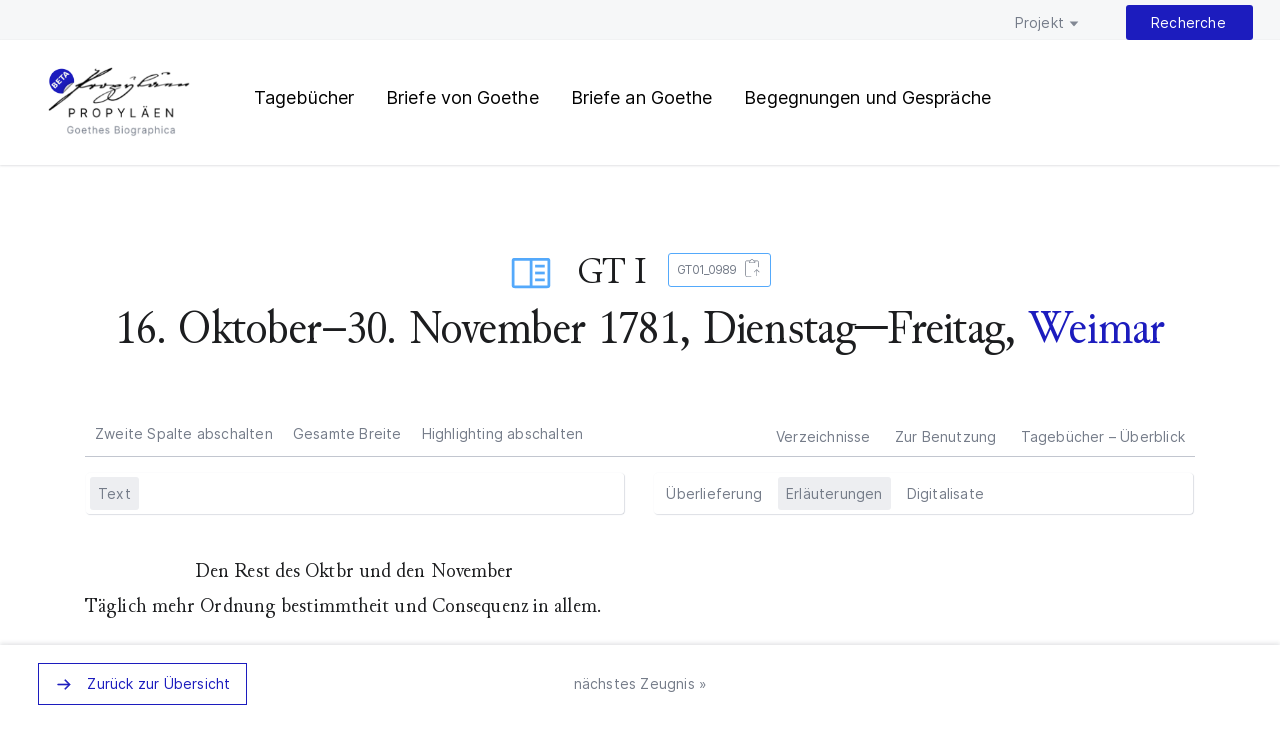

--- FILE ---
content_type: text/html; charset=utf-8
request_url: https://goethe-biographica.de/recherche/suche.html?tx_hisodat_search%5Baction%5D=searchdetails&tx_hisodat_search%5BascDesc%5D=10&tx_hisodat_search%5Bcontroller%5D=Sources&tx_hisodat_search%5BcurrentPage%5D=20&tx_hisodat_search%5Bfacets%5D%5Byear%5D%5B0%5D=1777&tx_hisodat_search%5Bfacets%5D%5Byear%5D%5B2%5D=1753&tx_hisodat_search%5Bfacets%5D%5Byear%5D%5B3%5D=1781&tx_hisodat_search%5Bfacets%5D%5Byear%5D%5B4%5D=1759&tx_hisodat_search%5Bfacets%5D%5Byear%5D%5B5%5D=1757&tx_hisodat_search%5Bfacets%5D%5Byear%5D%5B6%5D=1765&tx_hisodat_search%5BitemsPerPage%5D=50&tx_hisodat_search%5BorderBy%5D=40&tx_hisodat_search%5BsearchMode%5D=10&tx_hisodat_search%5Bsource%5D=10884&cHash=389a3c8f4b6d40da3f96c962259a1493
body_size: 6898
content:
<!DOCTYPE html>
<html lang="de" class="no-js">
<head>

<meta charset="utf-8">
<!-- 
	This website is powered by TYPO3 - inspiring people to share!
	TYPO3 is a free open source Content Management Framework initially created by Kasper Skaarhoj and licensed under GNU/GPL.
	TYPO3 is copyright 1998-2026 of Kasper Skaarhoj. Extensions are copyright of their respective owners.
	Information and contribution at https://typo3.org/
-->


<link rel="shortcut icon" href="/typo3conf/ext/goethe_biographica_web/Resources/Public/Images/favicon.ico" type="image/vnd.microsoft.icon">

<meta name="generator" content="TYPO3 CMS" />
<meta name="twitter:card" content="summary" />


<link rel="stylesheet" type="text/css" href="/typo3conf/ext/goethe_biographica_web/Resources/Public/CSS/MyFontsWebfontsKit.css" media="all">
<link rel="stylesheet" type="text/css" href="/typo3conf/ext/goethe_biographica_web/Resources/Public/CSS/inter.css" media="all">
<link rel="stylesheet" type="text/css" href="/typo3conf/ext/goethe_biographica_web/Resources/Public/CSS/normalize.css" media="all">
<link rel="stylesheet" type="text/css" href="/typo3conf/ext/goethe_biographica_web/Resources/Public/CSS/main.css" media="all">








	<!--  Mobile viewport optimized: j.mp/bplateviewport -->
	<meta name="viewport" content="width=device-width, initial-scale=1.0" />

	<!-- All JavaScript at the bottom, except for Modernizr which enables HTML5 elements & feature detects -->
	<script src="/typo3conf/ext/goethe_biographica_web/Resources/Public/JS/modernizr.js"></script>	<title>Suche : PROPYLÄEN</title>

<link rel="canonical" href="http://goethe-biographica.de/recherche/suche.html?tx_hisodat_search%5Baction%5D=searchdetails&amp;tx_hisodat_search%5BascDesc%5D=10&amp;tx_hisodat_search%5Bcontroller%5D=Sources&amp;tx_hisodat_search%5BcurrentPage%5D=20&amp;tx_hisodat_search%5Bfacets%5D%5Byear%5D%5B0%5D=1777&amp;tx_hisodat_search%5Bfacets%5D%5Byear%5D%5B2%5D=1753&amp;tx_hisodat_search%5Bfacets%5D%5Byear%5D%5B3%5D=1781&amp;tx_hisodat_search%5Bfacets%5D%5Byear%5D%5B4%5D=1759&amp;tx_hisodat_search%5Bfacets%5D%5Byear%5D%5B5%5D=1757&amp;tx_hisodat_search%5Bfacets%5D%5Byear%5D%5B6%5D=1765&amp;tx_hisodat_search%5BitemsPerPage%5D=50&amp;tx_hisodat_search%5BorderBy%5D=40&amp;tx_hisodat_search%5BsearchMode%5D=10&amp;tx_hisodat_search%5Bsource%5D=10884&amp;cHash=389a3c8f4b6d40da3f96c962259a1493"/>


</head>

<body id="goethe-245" class="goethe-5">

	<header>
    <!-- This doesn't seem to be the active header -->

    <nav><ul><li><a href="/projekt/was-sind-die-propylaeen.html" title="Projekt">Projekt</a><ul><li><a href="/projekt/was-sind-die-propylaeen.html" title="Was sind die PROPYLÄEN?">Was sind die PROPYLÄEN?</a></li><li><a href="/projekt/technische-konzeption.html" title="Technische Konzeption">Technische Konzeption</a></li><li><a href="/projekt/how-to-use-api.html" title="How to Use / API">How to Use / API</a></li><li><a href="/projekt/schaufenster.html" title="Schaufenster">Schaufenster</a></li></ul></li><li class="active"><a href="/recherche/suche.html" title="Recherche">Recherche</a></li></ul></nav>

    <div class="subnav"><h1 id="logo"><a href="/" title="Zurück zur Homepage">PROPYLÄEN. Goethes Biographica</a></h1><ul><li><a href="/recherche/tagebuecher.html" title="Tagebücher">Tagebücher</a></li><li><a href="/recherche/briefe.html" title="Briefe">Briefe von Goethe</a></li><li><a href="/recherche/regesten.html" title="Regesten">Briefe an Goethe</a></li><li><a href="/recherche/begegnungen-und-gespraeche.html" title="Begegnungen und Gespräche">Begegnungen und Gespräche</a></li></ul></div>



    

</header>

	
			

	<div class="container">

		<main>

			





	
	
	
		
<!-- This renders the title of a single source -->




	
		<h1 class="sourceTitle">
			
			
				<a class="category tb" title="Johann Wolfgang Goethe: Tagebücher. Historisch-kritische Ausgabe" href="/recherche/suche.html?tx_hisodat_sources%5Baction%5D=list&amp;tx_hisodat_sources%5Bcontroller%5D=Sources&amp;cHash=a870a75bdb7887fdbadf8f779106155f">Tagebuch­eintrag</a><span class="skip">: </span>
				<span style="font-size: 80%; padding-left: 0.3em;">GT I</span> <span class="button-tp gt"><a>GT01_0989<span title="Copy to Clipboard" class="clipboardButton">Copy to Clipboard</span><span class="copyToClipboard" style="display: none;">http://goethe-biographica.de/id/GT01_0989</span></a></span><br/>16. Oktober–30. November 1781, Dienstag─Freitag, <a href="https://ores.klassik-stiftung.de/ords/f?p=900:4:::::P4_ID:79627" target="_blank">Weimar</a>
			
			
			
			
		</h1>
		<!-- GT anders: persistent Identifier als subtitle-->
			
		
	



<span style="display:none;">uid: 10884</span>

<!-- This renders the actions to configure the display -->
<nav id="two-col-nav" class="u-cf">
	<button id="twoColumnView" class="active">Zweite Spalte abschalten</button>
	<button id="fullScreenView">Gesamte Breite</button>
	
		<ul class="dropdown dropdown-right">
			<li class="paratexts">Verzeichnisse
				<ul>
					<li>
						<a id="gt01-siglen" href="/recherche/tagebuecher/bd-1-1775-1787/verzeichnis-der-siglen-zeichen-und-abkuerzungen-in-text-apparat-und-kommentar.html">Siglen</a>
					</li>
					<li>
						<a id="gt01-abkürzungen-goethes" href="/recherche/tagebuecher/bd-1-1775-1787/verzeichnis-der-abkuerzungen-astronomischer-und-anderer-zeichen-goethes.html">Abkürzungen Goethes</a>
					</li>
				</ul>
			</li>
			<li class="paratexts">Zur Benutzung
				<ul>
					<li>
						<a id="gt01-zu-den-tagebuchtexten-von-1775-bis-1787" href="/recherche/tagebuecher/zu-den-tagebuchtexten-von-1775-bis-1787.html">Zu den
							Tagebuchtexten von 1775 bis 1787</a>
					</li>
					<li>
						<a id="gt01-editionsgrundsätze" href="/recherche/tagebuecher/bd-1-1775-1787/editionsgrundsaetze.html">Editionsgrundsätze</a>
					</li>
				</ul>
			</li>

			<li class="paratexts">
				<a href="/recherche/tagebuecher/uebersicht">Tagebücher – Überblick</a>
			</li>
		</ul>
</nav>


<!-- This renders the fulltext of a single source -->
<article class="record gt" id="main">
	
			
				<!-- the parseFunc is cleaning whitespaces with regexp -->
				<!-- defined in \Configuration\TypoScript\HTML\Extensions\hisodat.txt -->
				<!-- record.htmlFulltext contains html based on the xml - rendered at the time of import? -->
				<div id="column1" class="six columns"><nav class="col-nav"><button class="text">Text</button></nav><section class="text"><div class="goethetext" data-id="GT01_0989">
               
               <p class="centered">
                  <area class="page-id anchor-target" id="GT01_1_124_023"/>&#32; Den Rest des Oktbr und den November</p>
               <p>
                  <area class="page-id anchor-target" id="GT01_1_124_024"/>&#32; Täglich mehr Ordnung bestimmtheit und Consequenz in allem.</p>
            </div></section></div><div id="column2" class="six columns"><nav class="col-nav"><button class="tradition">Überlieferung</button><button class="annotations">Erläuterungen</button><button class="digitalisate">Digitalisate</button></nav><section class="comments"><section class="tradition">
               
               <p>
                  <area class="page-id anchor-target" id="GT01_2_1781_0_531_003"/>&#32; H: GSA 27/6</p>
                <br/>
                <p>
                  <area class="page-id anchor-target" id="GT01_2_1781_0_531_004"/>&#32; Das Tagebuch 1781 ist von Goethe fast durchweg eigenhändig geschrieben. Die Korrektur in der<area class="page-id anchor-target" id="GT01_2_1781_0_531_005"/>&#32; Tgb-Eintragung <span class="goethetext">Jan. 81.</span> und die Tgb-Eintragung <span class="goethetext">Aprill.</span> bis <span class="goethetext">studirt.</span> von der Hand Philipp Seidels.<area class="page-id anchor-target" id="GT01_2_1781_0_531_006"/>&#32; (Zusätze von fremder Hand siehe unten.) Die Eintragungen befinden sich auf nachträglich eingehefteten<area class="page-id anchor-target" id="GT01_2_1781_0_531_007"/>&#32;  Blättern (170 × 210 mm) im »Sachsen-Weimarischen Calender« für 1780, zwischen der<area class="page-id anchor-target" id="GT01_2_1781_0_531_008"/>&#32; letzten bedruckten Seite und dem linken hinteren Vorsatzblatt des Kalenders.</p>
               <p>
                  <area class="page-id anchor-target" id="GT01_2_1781_0_531_009"/>&#32; Blätter insgesamt: 6</p>
               <p>
                  <area class="page-id anchor-target" id="GT01_2_1781_0_531_010"/>&#32; Beschriebene Blätter: 4</p>
                <br/>
                <p>
                  <area class="page-id anchor-target" id="GT01_2_1781_0_531_011"/>&#32; Die Blätter aus festem Schreibpapier, stark abgegriffen. Die oberen Ränder beschnitten, die unteren<area class="page-id anchor-target" id="GT01_2_1781_0_531_012"/>&#32; und äußeren Ränder einwärts gebogen. Auf der Rückseite von Blatt 5 Tintenflecke. Fadenheftung.</p>
                <br/>
                <p>
                  <area class="page-id anchor-target" id="GT01_2_1781_0_531_013"/>&#32; Schreibmaterial und Zusätze von fremder Hand:</p>
               <p>
                  <area class="page-id anchor-target" id="GT01_2_1781_0_531_014"/>&#32; Schwarze, etwas verblaßte Tinte.</p>
               <p>
                  <area class="page-id anchor-target" id="GT01_2_1781_0_531_015"/>&#32; Einzeichnung runder Klammern, mit Bleistift (Kanzler von Müller?):</p>
                <p><span class="gt-indent1"/>
                  <area class="page-id anchor-target" id="GT01_2_1781_0_531_016"/>&#32; 1.–4. August: (<span class="goethetext">d. 1.</span> bis <span class="goethetext">Carolingen waren,</span>)</p>
                <p><span class="gt-indent1"/>
                  <area class="page-id anchor-target" id="GT01_2_1781_0_531_017"/>&#32; 8.–13. August: (<span class="goethetext">d. 8.</span> bis <span class="goethetext">dann zu <span class="gt-sigle" title="Charlotte Ernestine Albertine von Stein">☉</span>.</span>)</p>
                <p><span class="gt-indent1"/>
                  <area class="page-id anchor-target" id="GT01_2_1781_0_531_018"/>&#32; 14. August: (14 bis <span class="goethetext">bey <span class="gt-sigle" title="Charlotte Ernestine Albertine von Stein">☉</span> essen</span>).</p>
                <p><span class="gt-indent1"/>
                  <area class="page-id anchor-target" id="GT01_2_1781_0_531_019"/>&#32; 15. August: (<span class="goethetext">Bey den Arbeitern</span> bis <span class="goethetext">Kinderlehre</span>)</p>
                <p><span class="gt-indent1"/>
                  <area class="page-id anchor-target" id="GT01_2_1781_0_531_020"/>&#32; 16. August: <span class="goethetext">Waldner war</span>(.)</p>
                <p><span class="gt-indent1"/>
                  <area class="page-id anchor-target" id="GT01_2_1781_0_531_021"/>&#32; 22. August: Klammer nach <span class="goethetext">von Gluck.</span> 
               </p>
                <p><span class="gt-indent1"/>
                  <area class="page-id anchor-target" id="GT01_2_1781_0_531_022"/>&#32; 28. August – 15. Oktober: (28. bis <span class="goethetext">nach Hause</span>.)</p>
               <p>
                  <area class="page-id anchor-target" id="GT01_2_1781_0_531_023"/>&#32; Korrekturen und Ergänzungen, mit Bleistift (Kanzler von Müller?):</p>
                <p><span class="gt-indent1"/>
                  <area class="page-id anchor-target" id="GT01_2_1781_0_531_024"/>&#32; 1. August: in <span class="goethetext">merckwürdig</span> vertikaler Strich über <span class="goethetext">g</span> 
               </p>
                <p><span class="gt-indent1"/>
                  <area class="page-id anchor-target" id="GT01_2_1781_0_531_025"/>&#32; 4. August: nach <span class="goethetext">Parade</span> Silbentrennungsstrich ergänzt</p>
               <p>
                  <area class="page-id anchor-target" id="GT01_2_1781_0_531_026"/>&#32; Auf den beschriebenen Blättern Bleistiftpaginierung von unbekannter Hand jeweils Vs rechts oben.</p>
                <br/>
                <p>Zählung und Anordnung der Handschrift:</p>
                <div class="container faux-table">
                            <div class="row">
                                <div class="six columns">
                        <p>Bl 1:</p>
                     </div>
                            </div>
                            <div class="row">
                                <div class="six columns">
                          <p><span class="gt-indent1"/>Vs:</p>
                     </div>
                                <div class="six columns">
                        <p>Tgb-Eintr <span class="goethetext">Jan. 81. / Aprill.</span> 
                        </p>
                     </div>
                            </div>
                            <div class="row">
                                <div class="six columns">
                          <p><span class="gt-indent1"/>Rs leer</p>
                     </div>
                            </div>
                            <div class="row">
                                <div class="six columns">
                        <p>Bl 2:</p>
                     </div>
                            </div>
                            <div class="row">
                                <div class="six columns">
                          <p><span class="gt-indent1"/>Vs:</p>
                     </div>
                                <div class="six columns">
                        <p>Tgb-Eintr 1.–16. Januar</p>
                     </div>
                            </div>
                            <div class="row">
                                <div class="six columns">
                          <p><span class="gt-indent1"/>Rs:</p>
                     </div>
                                <div class="six columns">
                        <p>Tgb-Eintr 17. Januar, 1.–4. August</p>
                     </div>
                            </div>
                            <div class="row">
                                <div class="six columns">
                        <p>Bl 3:</p>
                     </div>
                                <div class="six columns">
                        <p>Tgb-Eintr August</p>
                     </div>
                            </div>
                            <div class="row">
                                <div class="six columns">
                        <p>Bl 4:</p>
                     </div>
                            </div>
                            <div class="row">
                                <div class="six columns">
                          <p><span class="gt-indent1"/>Vs:</p>
                     </div>
                                <div class="six columns">
                        <p>Tgb-Eintr 25. August – 2. Oktober</p>
                     </div>
                            </div>
                            <div class="row">
                                <div class="six columns">
                          <p><span class="gt-indent1"/>Rs:</p>
                     </div>
                                <div class="six columns">
                        <p>Tgb-Eintr Oktober-Dezember</p>
                     </div>
                            </div>
                            <div class="row">
                                <div class="six columns">
                        <p>Bl 5–6 leer</p>
                     </div>
                            </div>
                        </div> 
               <p/>
                <br/>
                <div class="container faux-table">
                            <div class="row">
                                <div class="one column">
                            <p>D:</p>
                        </div>
                                <div class="eleven columns">
                            <p>Friedrich Wilhelm Riemer: Mitteilungen über Goethe. Aus mündlichen und schriftlichen,<area class="page-id anchor-target" id="GT01_2_1781_0_532_007"/>&#32; gedruckten und ungedruckten Quellen. Bd 2. Berlin 1841. S. 126–139 passim (Auszüge)<area class="page-id anchor-target" id="GT01_2_1781_0_532_008"/>&#32; Carl August Hugo Burkhardt: Goethe’s Tagebuch 1780. 1781. 1782. In: Die Grenzboten 33<area class="page-id anchor-target" id="GT01_2_1781_0_532_009"/>&#32; (1874), 2. Semester, 4. Bd, Nr 43. S. 127–128 (Auszüge)</p>
                            <p>Robert Keil: Goethe’s Tagebuch aus den Jahren 1776–1782. Leipzig 1875. S. 237–248<area class="page-id anchor-target" id="GT01_2_1781_0_532_010"/>&#32; WA III 1, 127–133, udT: 1781., und in den Lesarten dazu, WA III 1, 362</p>
                        </div>
                            </div>
                        </div>
            </section><section class="annotations"><div class="annotations" id="GT01_0989"/></section></section><section class="digitalisate">
                    <p id="currentpage"> </p>
                    <div id="viewer" style="width: 100%; height: 70vh;" class="openseadragon"> </div>
                    <div id="iiif-metadata"> </div>
                    <p id="licence-page"><a href="/lizenzen">Nutzungsbedingungen</a>
                    </p>
                    <div class="controls">
                        <h3 class="skip">Kontrollen</h3>
                        <button id="invert">Invert</button>
                        <dl>
                            <dt class="contrast button">Kontrast:</dt>
                            <dd><span data-contrast="1.0">
                                    <button id="contrast_increase">+</button>
                                    <button id="contrast_decrease">–</button>
                                    <button id="contrast_reset">Mittelwert</button></span>
                            </dd>
                            <dt class="sw button">SW-Kontrastbild:</dt>
                            <dd><span data-contrast="150">
                                    <button id="sw_contrast_increase">+</button>
                                    <button id="sw_contrast_decrease">–</button>
                                    <button id="sw_contrast_reset">Mittelwert</button></span>
                            </dd>
                            <dt class="brightness button">Helligkeit:
                                <dd><span data-brightness="10">
                                        <button id="brightness_increase">+</button>
                                        <button id="brightness_decrease">–</button>
                                        <button id="brightness_reset">Mittelwert</button></span>
                                </dd>
                            </dt>
                        </dl>
                    </div>
                </section></div>
			
		
</article>


<!-- These are specific additions to selected volumes of GT -->





	
	
	

	
<div class="row">
	<div class="twelve columns">
		<section id="citation">
			<h2>Zitierhinweis</h2>
			
			
				<p>
					Online-Edition:
					<br/>
					<span class="onlineCitation" title="PROPYLÄEN – Forschungsplattform zu Goethes Biographica. Teilprojekt der Tagebücher Goethes. Herausgegeben von der Klassik Stiftung Weimar, Goethe- und Schiller-Archiv in Verbindung mit der Sächsischen Akademie der Wissenschaften zu Leipzig und der Mainzer Akademie der Wissenschaften und der Literatur. Weimar 2021ff.">
						GT I, 16.10.–30.11.1781 (Wolfgang Albrecht/Andreas Döhler), in: <a href="http://goethe-biographica.de/id/GT01_0989">http://goethe-biographica.de/id/GT01_0989</a> (Version vom 02.09.2024).
					</span>
				</p>
				<p>
					Druck des Tagebucheintrages:<br/>
					<em>Text: </em>
					
					
					
							<span class="printCitation" title="Johann Wolfgang Goethe: Tagebücher. Historisch-kritische Ausgabe. Im Auftrag der Stiftung Weimarer Klassik herausgegeben von Jochen Golz unter Mitarbeit von Wolfgang Albrecht, Andreas Döhler und Edith Zehm. Band I, 1 (Text). 1775–1787. Herausgegeben von Wolfgang Albrecht und Andreas Döhler. Stuttgart, Weimar 1998."> 
						
						 GT I 1, S. 124 (Wolfgang Albrecht/Andreas Döhler), Stuttgart 1998.</span>
					
					<br/>
					<em>Kommentar: </em>
					
					
							<span class="printCitation" title="Johann Wolfgang Goethe: Tagebücher. Historisch-kritische Ausgabe. Im Auftrag der Stiftung Weimarer Klassik herausgegeben von Jochen Golz unter Mitarbeit von Wolfgang Albrecht, Andreas Döhler und Edith Zehm. Band I, 2 (Kommentar). 1775–1787. Herausgegeben von Wolfgang Albrecht und Andreas Döhler. Stuttgart, Weimar 1998.">
							
					GT I 2, S. – (Wolfgang Albrecht/Andreas Döhler), Stuttgart 1998.
					</span>
					
				</p>
			
			
			
		</section>
	</div>
</div>



	<p id="scrollTop" class="button back"><a href="#">Zurück zum Seitenanfang</a></p>
	<script>
    let persistentIdentifier = "GT01_0989";
    let projectAbbr = "GT";
    
        let iiifIdentifier = "GT01_0989";
    
    let volume = "GT I";
    // console.log(projectAbbr);
    // console.log(iiifIdentifier);
</script>

	<div id="sticky-nav">
    <ul class="pagination">
        <li class="button">



		
			
			<a class="origin" href="/recherche/suche.html?tx_hisodat_search%5Baction%5D=searchresult&amp;tx_hisodat_search%5BascDesc%5D=10&amp;tx_hisodat_search%5Bcontroller%5D=Sources&amp;tx_hisodat_search%5BcurrentPage%5D=20&amp;tx_hisodat_search%5Bfacets%5D%5Byear%5D%5B0%5D=1777&amp;tx_hisodat_search%5Bfacets%5D%5Byear%5D%5B2%5D=1753&amp;tx_hisodat_search%5Bfacets%5D%5Byear%5D%5B3%5D=1781&amp;tx_hisodat_search%5Bfacets%5D%5Byear%5D%5B4%5D=1759&amp;tx_hisodat_search%5Bfacets%5D%5Byear%5D%5B5%5D=1757&amp;tx_hisodat_search%5Bfacets%5D%5Byear%5D%5B6%5D=1765&amp;tx_hisodat_search%5BitemsPerPage%5D=50&amp;tx_hisodat_search%5BorderBy%5D=40&amp;tx_hisodat_search%5BsearchMode%5D=10&amp;tx_hisodat_search%5Bstati%5D%5BstatusComment%5D=0&amp;tx_hisodat_search%5Bstati%5D%5BstatusImage%5D=0&amp;tx_hisodat_search%5Bstati%5D%5BstatusRegest%5D=0&amp;tx_hisodat_search%5Bstati%5D%5BstatusText%5D=0&amp;tx_hisodat_search%5Bstati%5D%5BstatusTradition%5D=0&amp;tx_hisodat_search%5Bstati%5D%5BstatusXml%5D=0&amp;cHash=703dc1bed2e762978644dd88dac8ea0d#hisodat-10884">
				Zurück zur Übersicht
			</a>
		
	</li>
        


	
	
	
		<li>
			


		
		
			
			<a class="next button" href="/recherche/suche.html?tx_hisodat_search%5Baction%5D=searchdetails&amp;tx_hisodat_search%5BascDesc%5D=10&amp;tx_hisodat_search%5Bcontroller%5D=Sources&amp;tx_hisodat_search%5BcurrentPage%5D=20&amp;tx_hisodat_search%5Bfacets%5D%5Byear%5D%5B0%5D=1777&amp;tx_hisodat_search%5Bfacets%5D%5Byear%5D%5B2%5D=1753&amp;tx_hisodat_search%5Bfacets%5D%5Byear%5D%5B3%5D=1781&amp;tx_hisodat_search%5Bfacets%5D%5Byear%5D%5B4%5D=1759&amp;tx_hisodat_search%5Bfacets%5D%5Byear%5D%5B5%5D=1757&amp;tx_hisodat_search%5Bfacets%5D%5Byear%5D%5B6%5D=1765&amp;tx_hisodat_search%5BitemsPerPage%5D=50&amp;tx_hisodat_search%5BorderBy%5D=40&amp;tx_hisodat_search%5BsearchMode%5D=10&amp;tx_hisodat_search%5Bsource%5D=49647&amp;tx_hisodat_search%5Bstati%5D%5BstatusComment%5D=0&amp;tx_hisodat_search%5Bstati%5D%5BstatusImage%5D=0&amp;tx_hisodat_search%5Bstati%5D%5BstatusRegest%5D=0&amp;tx_hisodat_search%5Bstati%5D%5BstatusText%5D=0&amp;tx_hisodat_search%5Bstati%5D%5BstatusTradition%5D=0&amp;tx_hisodat_search%5Bstati%5D%5BstatusXml%5D=0&amp;cHash=144dbd3866ca6fd2dba71d5af3c1bbde">
				nächstes Zeugnis »
			</a>
		
	
		</li>
	
	

    </ul>
</div>






		</main>

	</div>


			
		

	<footer xmlns:f="http://www.w3.org/1999/html">

    

        <div id="logo-band">
            <ul>
                <li><a href="http://www.klassik-stiftung.de/start/" title="Klassik Stiftung Weimar"><img src="/typo3conf/ext/goethe_biographica_web/Resources/Public/img/logo_ksw.svg"></a></li>
                <li><a href="http://www.adwmainz.de/startseite.html" title="Akademie der Wissenschaften und der Literatur | Mainz"><img src="/typo3conf/ext/goethe_biographica_web/Resources/Public/img/adw-logo-schwarz.svg"></a></li>
                <li><a href="https://www.saw-leipzig.de/de" title="Sächsische Akademie der Wissenschaften zu Leipzig"><img src="/typo3conf/ext/goethe_biographica_web/Resources/Public/img/SAW-Logo_grau-positiv_RGB.svg"></a></li>
                <li><a href="https://www.goethehaus-frankfurt.de/" title="Frankfurter Goethehaus"><img src="/typo3conf/ext/goethe_biographica_web/Resources/Public/img/fdh_logo_grau.svg"></a></li>
                <li><a href="https://www.akademienunion.de/" title="Union der deutschen Akademien der Wissenschaften"><img src="/typo3conf/ext/goethe_biographica_web/Resources/Public/img/Union_grau.svg"></a> </li>
                <li><a href="https://www.unesco.de/kultur-und-natur/weltdokumentenerbe/weltdokumentenerbe-deutschland/goethes-literarischer-nachlass" title="UNESCO Weltdokumentenerbe Goethes literarischer Nachlass"><img src="/typo3conf/ext/goethe_biographica_web/Resources/Public/img/logo_unesco2.svg"></a> </li>
            </ul>
        </div>

    

    <div class="container">

        <div class="row" id="offices">

            <div class="six columns">

                <h2>Nutzungsbedingungen</h2>
                <p>Die Texte dieser Webseite können unter den Bedingungen der Creative Commons-Lizenz <a href="https://creativecommons.org/licenses/by-nc/4.0/">CC BY-NC 4.0</a> nachgenutzt werden.</p>
                <p><span class = "cc-by-nc">Logo CC BY-NC</span></p>
                <p>Die bereitgestellten XML/TEI-Daten der Zeugnisse können unter den Bedingungen der Creative Commons-Lizenz <a href="https://creativecommons.org/licenses/by/4.0/">CC BY 4.0</a> nachgenutzt werden.</p>
                <p><span class = "cc-by">Logo CC BY</span></p>
                <p>Die Digitalisate können unter den <a href="/lizenzen.html">Bedingungen der bestandshaltenden Einrichtung</a> (im Viewer unterhalb der Abbildung sichtbar) nachgenutzt werden.</p>
    
            </div>

            <div class="six columns">
                <div class="row">
                    <div class="twelve columns">
                        <h2>Arbeitsstellen</h2>
                        <div class="six columns">

                            <h3>Weimar</h3>
                            <p><a href="mailto:kontakt@goethe-biographica.de">Kontaktieren</a></p>

                            <p>Goethe- und Schiller-Archiv<br>
                                Jenaer Str. 1<br>
                                99425 Weimar</p>

                            <p>Tel. 0049 3643 545 242<br>
                                Fax. 0049 3643 545 241</p>

                        </div>

                        <div class="six columns">

                            <h3>Frankfurt am Main</h3>
                            <p><a href="mailto:kontakt@goethe-biographica.de">Kontaktieren</a></p>

                            <p>Freies Deutsches Hochstift<br>
                                Großer Hirschgraben 23-25<br>
                                60311 Frankfurt am Main</p>

                            <p>Tel. 0049 69 1 38 80 278<br>
                                Fax. 0049 69 1 38 80 222</p>

                        </div>
                    </div>
                </div>
            </div>

        </div>

        <div class="row">



                <div class="twelve columns " id="footer-service-nav">

                    <ul><li><a href="/faq.html" title="FAQ">FAQ</a></li><li><a href="/impressum.html" title="Impressum">Impressum</a></li><li><a href="/dsgvo.html" title="DSGVO">DSGVO</a></li></ul>

                    

                    <p>© 2024 PROPYLÄEN. Goethes Biographica.</p>

                </div>



        </div>
		


    </div>

</footer>


    <script type="text/javascript" src="//ajax.googleapis.com/ajax/libs/jquery/3.4.1/jquery.min.js"></script>
    <script type="text/javascript">!window.jQuery && document.write(unescape('%3Cscript src="/typo3conf/ext/goethe_biographica_web/Resources/Public/JS/jquery-3.4.1.min.js"%3E%3C/script%3E'))</script>    <script src="https://cdn.jsdelivr.net/npm/openseadragon@2.4/build/openseadragon/openseadragon.min.js"></script>
    <script type="text/javascript" src="/typo3conf/ext/goethe_biographica_web/Resources/Public/JS/viewerFilterPlugin.js"></script>
    <script type="text/javascript" src="/typo3conf/ext/goethe_biographica_web/Resources/Public/JS/editionInterface.js"></script>
<script type="text/javascript">
	var _paq = _paq || [];
	_paq.push(["trackPageView"]);
	_paq.push(["enableLinkTracking"]);
  (function() {
    var u="//matomo.klassik-stiftung.de/";
    _paq.push(['setTrackerUrl', u+'matomo.php']);
    _paq.push(['setSiteId', '27']);
    var d=document, g=d.createElement('script'), s=d.getElementsByTagName('script')[0];
    g.type='text/javascript'; g.async=true; g.defer=true; g.src=u+'matomo.js'; s.parentNode.insertBefore(g,s);
  })();
</script>
<noscript><p><img src="//matomo.klassik-stiftung.de/matomo.php?idsite=27&amp;rec=1" style="border:0;" alt="" /></p></noscript>








</body>
</html>

--- FILE ---
content_type: application/javascript; charset=utf-8
request_url: https://goethe-biographica.de/typo3conf/ext/goethe_biographica_web/Resources/Public/JS/editionInterface.js
body_size: 9535
content:
/*
    TODO:
    Refaktorieren, um Unterschiede zwischen Bänden sowie Teilprojekten noch besser und klarer abfangen zu können. Die einzenen Spezialfälle sollten durch Angleichungen in den Quelldaten in der Zukunft wegfallen. Die genaue Abfoge der Skripte ist zu prüfen, um lange Ladezeiten aufgrund von erzwungerer Abfolge zu beheben. 
    
    Generierung des HTML:
        +   Aktivierte Buttons mit Active-Klassen generieren --> Fix für GT in XSL bringen. 
*/

$(document)
    .ready(function () {
       switch (projectAbbr) {
          case 'GB':
            GB() 
            setupUrlParams()
            if(location.hash.startsWith('#two')){
                setPreviousPageState()
            }
            break;
         case 'RA':
            RA()
            setupUrlParams()
            if(location.hash.startsWith('#two')){
                setPreviousPageState()
            }
            break;
         case 'GT':
            GT() 
            setupUrlParams()
            if(location.hash.startsWith('#two')){
                setPreviousPageState()
            }
            // Hotfix for t3 exception during link to source table from icon. 
            // Please help me become a real fix one day!
            $('a.category.tb').attr('href', '#');
            break;
         case 'BuG':
            BuG() 
            setupUrlParams()
            if(location.hash.startsWith('#two')){
                setPreviousPageState()
            }
            break;
          default:
             break;
       }
    });

document.addEventListener('DOMContentLoaded', function() {
    var links = document.querySelectorAll('article.ra a.tei-api');
    links.forEach(function(link) {
        link.addEventListener('click', function(event) {
            event.preventDefault();
            var href = link.getAttribute('href');
            // var newTabUrl = 'http://api-test.klassik-stiftung.de/exist/apps/api/v1.0/tei/get-records.xql?edition=ra&record-id=' + href;
            var newTabUrl = 'https://api.goethe-biographica.de/exist/apps/api/v1.0/tei/ra/' + href + '_tei.xml';
            window.open(newTabUrl, '_blank');
        });
    });
});


CONST = {
   VIEWER: '',
   IIIF: [],
   FULLSCREEN: false,
   URLPARAMS: {
       twocolumns: 1,
       left: '',
       right: '',
       fullscreen: 0
   },
   GB: {
        sections: Array.from($('div#column2 nav button')).map((b) => b.classList[0]),
        projectPath: 'propy_gb',
        ident: iiifIdentifier,
        pathFragment: ''
   }, 
   RA: {
        sections: Array.from($('div#column2 nav button')).map((b) => b.classList[0]),
        projectPath: 'propy_ra',
        ident: iiifIdentifier,
        pathFragment: ''
   },
   GT: {
        sections: Array.from($('div#column2 nav button')).map((b) => b.classList[0]),
        projectPath: 'propy_gt',
        ident: iiifIdentifier,
        pathFragment: '0/0/'
    },  
   BuG: {
        sections: Array.from($('div#column2 nav button')).map((b) => b.classList[0]),
        projectPath: 'propy_bug',
        ident: iiifIdentifier,
        pathFragment: ''
    }, 
}

function setupUrlParams(){

    try {
        CONST.URLPARAMS.twocolumns = document.getElementById('twoColumnView').textContent.split(' ')[2] == "abschalten" ? 1 : 0;
    } catch (error) {
        
    }
    try {
        CONST.URLPARAMS.fullscreen = document.getElementById('fullScreenView').textContent.toLowerCase() == 'normalbild' ? 1 : 0;   
    } catch (error) {
        
    }
    try {
        CONST.URLPARAMS.left = Array.from($('#column1 nav button.active')[0].classList).filter(i => i != 'active')[0];
    } catch (error) {
        CONST.URLPARAMS.left = '';
    }
    try {
        CONST.URLPARAMS.left = Array.from($('#column2 nav button.active')[0].classList).filter(i => i != 'active')[0];
    } catch (error) {
        CONST.URLPARAMS.right = '';
    }
    //console.log('Params:', CONST.URLPARAMS);
}

/*
* GB Funcs
*/

//FS Prüfung, ob es sich bei der Adresse um eine intern verwendete IP (z.B. auf einem Testserver) oder eine öffentliche URL handelt. In letzterem Fall wird kein Port hinzugefügt.
function addPort(){
		let regexHostname =/.+\.de$/;
		if(regexHostname.test(`${location.hostname}`)){
			return '';
		}else{
			return ":"+`${location.port}`;
		}
}

function rewriteUrlsGB(){
        var anchors = document.querySelectorAll('article.record.gb section.annotations a[href], article.record.gb div.eb-letter a.commentary-reference-link[href], article.record.gb section.dating a.commentary-reference-link[href], article.record.gb section.tradition a.commentary-reference-link[href], article.record.gb section.attachments a.commentary-reference-link[href],  article.record.gb section.attachment a.commentary-reference-link[href], article.record.gb section.about_addressee a.commentary-reference-link[href]');
        if(projectAbbr == 'GB'){
            if(location.protocol == 'file:'){
                Array.from(anchors).filter(a => a.hash.split('_').length > 3).forEach(a => {
                    a.href = `/id/${a.hash.substr(1, 4)}${a.hash.substr(7, 8)}${a.hash}`;
                });
                Array.from(anchors).filter(a => a.hash.split('_').length == 3).forEach(a => {
                    a.href = `/id/${a.hash.substr(1)}`;
                });
            } else {
				let port = addPort();
                Array.from(anchors).filter(a => a.hash.split('_').length > 3).forEach(a => {
                    a.href = `${location.protocol}//${location.hostname}` + port + `/id/${a.hash.substr(1, 4)}${a.hash.substr(7, 8)}${a.hash}`;
                });
                Array.from(anchors).filter(a => a.hash.split('_').length == 3).forEach(a => {
                    a.href = `${location.protocol}//${location.hostname}`+ port +`/id/${a.hash.substr(1)}`;
                });
            }
        }
}

function scrollLemmaToCommentspan(){
    switch (volume) {
        case 'GB 1':
            $(`.${this.parentElement.parentElement.dataset.target.slice(1)}`)[0].scrollIntoView({behavior: "smooth", block: "center", inline: "nearest"});
            break;
        case 'GB 2':
            if($(this.parentElement.parentElement.parentElement).hasClass('annotations') || $(this.parentElement.parentElement).hasClass('annotations')){
                $(`.${this.firstElementChild.dataset.target.slice(1)}`)[0].scrollIntoView({behavior: "smooth", block: "center", inline: "nearest"});
            }
            // Springe zu und highlighte Varianten in GB
            if($(this.parentElement.parentElement).hasClass('tradition-variants')){
                $('#highlight-variant').removeAttr('id');
                hightlightAndScrollToVariantText(this.firstElementChild.dataset.target)  
            }
            break;
        case 'GB 3':
                console.log('Hello GB 3');
                if($(this.parentElement.parentElement).hasClass('annotations')){
                    $(`.${this.firstElementChild.dataset.target.slice(1)}`)[0].scrollIntoView({behavior: "smooth", block: "center", inline: "nearest"});
                }
                // Springe zu und highlighte Varianten in GB
                if($(this.parentElement.parentElement).hasClass('tradition-variants')){
                    $('#highlight-variant').removeAttr('id');
                    hightlightAndScrollToVariantText(this.firstElementChild.dataset.target)  
                }
                break;
        case 'GT I':
            $(`.start_${this.parentElement.id}`)[0].scrollIntoView({behavior: "smooth", block: "center", inline: "nearest"});
        break;
        default:
            break;
    }
}

function highlightComments() {

    $("area.comments[data-link='a']").each(function () {
        let key = $(this).data('key');
        let nodes = document.evaluate(
            `//text()[preceding::area[@data-link='a' and @data-key='${key}'] and following::area[@data-link='e' and @data-key='${key}']]`,
            document,
            null,
            XPathResult.ORDERED_NODE_SNAPSHOT_TYPE,
            null
          );
          
          for(var i = 0; i < nodes.snapshotLength; i++) {
            var node = nodes.snapshotItem(i);
            //console.log(node);
            if(node.textContent.trim() != ''){
                if(!['SUP', 'A'].includes(node.parentElement.nodeName)){
                    $(node).wrap(`<span class='comment-pointer start_${key.slice(1)}' data-key='${key}'></span>`)
                }
            }
          }
    })

    if ($("section.text").is(":visible") && $("section.annotations").is(":visible")) {
        scrollView()
    } 
}

function commentsHover() {
    switch (volume) {
        case 'GB 1':
            $(".comment-pointer").hover(
                function () {
                    $(`.annotations ${$(this).data('key')} p span.lemma`).addClass("highlighted")
                }, function () {
                    $(`.annotations ${$(this).data('key')} p span.lemma`).removeClass("highlighted")
                }
            )
            break;
        case 'GB 2':
            $(".comment-pointer").hover(
                function () {
                    $(`.annotations ${$(this).data('key')} span.lemma`).addClass("highlighted")
                }, function () {
                    $(`.annotations ${$(this).data('key')} span.lemma`).removeClass("highlighted")
                }
            )
            break;  
        case 'GB 3':
                $(".comment-pointer").hover(
                    function () {
                        $(`.annotations ${$(this).data('key')} span.lemma`).addClass("highlighted")
                    }, function () {
                        $(`.annotations ${$(this).data('key')} span.lemma`).removeClass("highlighted")
                    }
                )
                break;  
        case 'GT I':
            $(".comment-pointer").hover(
                function () {
                    $(`.annotations ${$(this).data('key')} span.lemma`).addClass("highlighted")
                }, function () {
                    $(`.annotations ${$(this).data('key')} span.lemma`).removeClass("highlighted")
                }
            )
            break;    
        default:
            break;
    }
}

function lemmataHover() {
    switch (volume) {
        case 'GB 1':
            $(".lemma").hover(
                function () {
                    $(`.${this.parentElement.parentElement.dataset.target.slice(1)}`).addClass("highlighted")
                }, function () {
                    $(`.${this.parentElement.parentElement.dataset.target.slice(1)}`).removeClass("highlighted")
                }
            )
            break;
        case 'GB 2':
            $(".lemma").hover(
                 function () {
                    $(`.${this.firstElementChild.dataset.target.slice(1)}`).addClass("highlighted")
                }, function () {
                    $(`.${this.firstElementChild.dataset.target.slice(1)}`).removeClass("highlighted")
                }
            )
            break;  
        case 'GB 3':
                $(".lemma").hover(
                     function () {
                        $(`.${this.firstElementChild.dataset.target.slice(1)}`).addClass("highlighted")
                    }, function () {
                        $(`.${this.firstElementChild.dataset.target.slice(1)}`).removeClass("highlighted")
                    }
                )
                break;  
        case 'GT I':
            $(".lemma").hover(
                 function () {
                    $(`.start_${this.parentElement.id}`).addClass("highlighted")
                }, function () {
                    $(`.start_${this.parentElement.id}`).removeClass("highlighted")
                }
            )
            break;     
        default:
            break;
    }
}

function apparatusHover(column) {
    $(".goethetext sup").has("a").hover(function (evt) {
        let id = $(this).find("a").attr('href').replace('#', '')
        let text = $(" .apparatus li#" + $.escapeSelector(id)).html()
        $(this).after('<span class="apparatus-text" style="display: none; letter-spacing: normal;">' + text + '</span>')
        $(".apparatus-text").fadeIn(500)      
        // move tooltip to the left, if overflowing:
        let pos = $('section.text').outerWidth() -
        ($(".apparatus-text").position().left+$(".apparatus-text").outerWidth()); 
    
        if( pos < 0){
            let from_right_egde = $(".apparatus-text").outerWidth();  
            $(".apparatus-text").css("right", `${Math.floor(from_right_egde)}px`);  
            $(".apparatus-text").addClass('tooltip-shifted');

        }

    }, function () {
        $(".apparatus-text").fadeOut(700, function () {
            $(this).remove()
        })
    })
}

function scrollView() {
    // comment scroll
    $(".comment-pointer").click(function () {
        if ($('#column2').is(":visible")){
            switch (volume) {
                case 'GB 1':
                    $(`.annotations ${$(this).data('key')} p span.lemma`)[0].scrollIntoView({behavior: "smooth", block: "center", inline: "nearest"});
                    break;
                case 'GB 2':
                    $(`.annotations ${$(this).data('key')} span.lemma`)[0].scrollIntoView({behavior: "smooth", block: "center", inline: "nearest"});
                    break;
                case 'GB 3':
                    $(`.annotations ${$(this).data('key')} span.lemma`)[0].scrollIntoView({behavior: "smooth", block: "center", inline: "nearest"});
                    break;
                case 'GT I':
                    $(`.annotations ${$(this).data('key')} span.lemma`)[0].scrollIntoView({behavior: "smooth", block: "center", inline: "nearest"});
                    break;
                default:
                    break;
            }
            
        }
    })
}


// Note: https://goethe-biographica.local/id/GB02_BR049_0#GB01_2_BR004_0_note_003_7_11
// Text: http://goethe-biographica.local/id/GB01_BR004_0#GB01_1_BR004_0_008_005
function incomingLinks(){
    ///
    // LINKS AUF ERLAEUTERUNGEN, d.h. DATA-XML-IDs in <p id="GT01_2_1776_0_note_003_17_4" data-xml-id="GT01_2_1776_0_note_003_17_4">
    // kann jetzt vll auch zu HTML-IDs refaktoriert werden ...
    ///
    const note = location.hash.includes('_note_') ? location.hash : false;
    if(note){
        $('button.annotations').trigger('click');

        if (projectAbbr == 'GB'){
            let comments = $('.annotations div, .annotations p')
            .filter((index, node) => {
                try {
                    return node.id.startsWith('com_');
                } catch (error) {
                    return false;
                }
            }).filter((index, node) => {
                try {
                    if(node.dataset.xmlid == note.slice(1)){
                        return node.dataset.xmlid == note.slice(1);
                    }
                    if(node.dataset.xmlId == note.slice(1)){
                        return node.dataset.xmlId == note.slice(1);
                    } else {
                        return false;
                    }
                } catch (error) {
                    return false;
                }
            }).filter(":visible");

        comments.each((index, node) => {
            console.log('go');
            $('#highlight-variant').removeAttr('id');
            node.scrollIntoView({behavior: "smooth", block: "center", inline: "nearest"});
            $(node).attr('id', 'highlight-variant');
            const button = document.createElement( "button" );
            button.textContent = '↻';
            button.classList.add('history-back-button');
            $(node).append(button);
            button.addEventListener('click', (e) => {
                window.history.back();
            });
            const prom = new Promise(resolve => setTimeout(resolve, 4000));
            prom.then(i => {
                console.log('resolved');
                $('#highlight-variant').removeAttr('id');
            })
        })
        } 
        if (projectAbbr == 'GT') {
            {
            let comments = $('.annotations > p')
                .filter((index, node) => {
                    try {
                        return node.dataset.xmlId == note.slice(1);
                    } catch (error) {
                        return false;
                    }
                }).filter(":visible");
            
            comments.each((index, node) => {
                $('#highlight-variant').removeAttr('id');
                node.scrollIntoView({behavior: "smooth", block: "center", inline: "nearest"});
                $(node).attr('id', 'highlight-variant');
                const button = document.createElement( "button" );
                button.textContent = '↻';
                button.classList.add('history-back-button');
                $(node).append(button);
                button.addEventListener('click', (e) => {
                    window.history.back();
                });
                const prom = new Promise(resolve => setTimeout(resolve, 4000));
                prom.then(i => {
                    $('#highlight-variant').removeAttr('id');
                })
            })
            }
        }

    }
    ///
    // LINKS AUF TEXTANKER, d.h. HTML-IDs in <area class="page-id anchor-target" id="GB01_1_BR004_0_008_005">
    ///
    // #GT01_2_ReisetagebuchSchweiz1775_0_note_059_6_18-19
    // http://goethe-biographica.local/id/GT01_0017#GT01_2_1776_0_note_003_17_4
    // http://goethe-biographica.local/id/GB01_BR004_0#GB01_1_BR004_0_008_005
    // <area class="page-id anchor-target" id="GB01_1_BR004_0_008_005">
    const textanchor = !location.hash.startsWith('#two') && !location.hash.includes('_note_') ? location.hash : false;
    if (textanchor){
        if (projectAbbr == 'GB') {
            // generiert spans, die noch aufgeräumt werden müssen
            // http://goethe-biographica.local/id/GB01_BR004_0#GB01_1_BR004_0_008_005
            // <area class="page-id anchor-target" id="GB01_1_BR004_0_008_005">
            try {
                hightlightAndScrollFromUrlParam(textanchor)    
            } catch (error) {
                //console.log(error);
            }
            
        }
        // http://goethe-biographica.local/id/GT01_0017#GT01_1_017_004
        if (projectAbbr == 'GT') {
            try {
                hightlightAndScrollFromUrlParam(textanchor)    
            } catch (error) {
                //console.log(error);
            }
        }
    }
}

/* HIGHLIGHTING und SCROLLING */

function hightlightAndScrollFromUrlParam(textanchor){
    // generiert spans, die noch aufgeräumt werden müssen
            // http://goethe-biographica.local/id/GB01_BR004_0#GB01_1_BR004_0_008_005
            // <area class="page-id anchor-target" id="GB01_1_BR004_0_008_005">
            $('#highlight-variant').removeAttr('id');
            // ID aus Code holen
            //$($(textanchor)[0].nextSibling).wrap('<span id="highlight-variant"></span>');
            let _switch = false;
            let _scroll = true; 
            let _set = false;
            //$(textanchor)[0].scrollIntoView({behavior: "smooth", block: "center", inline: "nearest"});
            $(textanchor).parent().get(0).childNodes.forEach((node, index) => {
                if (_switch){
                    if(node.nodeType == 3 && !(node.textContent.trim() == '')){
                        $(node).wrap('<span class="highlight-variant"></div>');
                        _set = true;
                    } 
                    if (node.nodeType == 1) {
                        if(_switch && node.classList.contains("page-id")){
                            _switch = false;
                        }
                        if (node.tagName != 'AREA') {
                            $(node).wrapInner('<span class="highlight-variant"></div>');
                            _set = true;
                        }
                    }
                }
                if (node.id == location.hash.slice(1)){
                    _switch = true;
                }
                if (_scroll && _set){
                    $('.highlight-variant')[0].scrollIntoView({behavior: "smooth", block: "center", inline: "nearest"});
                    _scroll = false;
                }
            });
            
            

            const prom = new Promise(resolve => setTimeout(resolve, 4000));
                prom.then(i => {
                    $('.highlight-variant').each((i,n) => {
                        $($(n).get(0).childNodes[0]).unwrap()
                    });
                })
}

function hightlightAndScrollToVariantText(textanchor){
    // generiert spans, die noch aufgeräumt werden müssen
            // http://goethe-biographica.local/id/GB01_BR004_0#GB01_1_BR004_0_008_005
            // <area class="page-id anchor-target" id="GB01_1_BR004_0_008_005">
            $('#highlight-variant').removeAttr('id');
            // ID aus Code holen
            //$($(textanchor)[0].nextSibling).wrap('<span id="highlight-variant"></span>');
            let _switch = false;
            let _scroll = true; 
            let _set = false;
            let _passed_first = false;
            //$(textanchor)[0].scrollIntoView({behavior: "smooth", block: "center", inline: "nearest"});
            $(textanchor).parent().get(0).childNodes.forEach((node, index) => {
                if (_switch){
                    if(node.nodeType == 3 && !(node.textContent.trim() == '')){
                        $(node).wrap('<span class="highlight-variant"></div>');
                        _set = true;
                    } 
                    if (node.nodeType == 1) {
                        if(_switch && node.classList.contains("page-id")){
                            if(_passed_first){
                                _switch = false;
                            } else {
                                _passed_first = true;
                            }
                        }
                        if (node.tagName != 'AREA') {
                            $(node).wrapInner('<span class="highlight-variant"></div>');
                            _set = true;
                        }
                    }
                }
                if (node.id == textanchor.slice(1)){
                    _switch = true;
                }
                if (_scroll && _set){
                    $('.highlight-variant')[0].scrollIntoView({behavior: "smooth", block: "center", inline: "nearest"});
                    _scroll = false;
                }
            });
            
            

            const prom = new Promise(resolve => setTimeout(resolve, 3000));
                prom.then(i => {
                    $('.highlight-variant').each((i,n) => {
                        $($(n).get(0).childNodes[0]).unwrap()
                    });
                })
}

/*
* MAIN FUNCS
*/

const GB = function(){
    $('#twoColumnView').click(twoColumnView);
    $('#fullScreenView').click(fullScreenView);
    Buttons()
    ViewerSection()
    highlightComments("#column1", "#column2")
    if(!location.hash || !location.hash.startsWith('#two')){
        if(persistentIdentifier.includes('_EB')){
            startOnSingleColumn('text')
            // damit die Anzeige von EBs konsistent wird, muss das umliegende IF, das auf den Hash testet, entfernt werden und EBs somit immer einspaltig und mit geänderten BUtton-Labels angezeigt werden. 
            //$('button.text.active').text('Erläuterung')
            //$('button#twoColumnView').hide()
        } else {
            startOnTwoColumn('text', 'annotations')
        }
    }
    
    commentsHover()
    apparatusHover('#column1')
    $('span.lemma').click(scrollLemmaToCommentspan)
    lemmataHover()
    rewriteUrlsGB()
};

const RA = function(){
    $('#twoColumnView').click(twoColumnView);
    $('#fullScreenView').click(fullScreenView);
    Buttons()
    ViewerSection()
    if(!location.hash ){
            startOnSingleColumn('regest')
    }
   
};

const GT = function(){
    $('#twoColumnView').click(twoColumnView);
    $('#fullScreenView').click(fullScreenView);
    Buttons()
    ViewerSection()

    highlightComments("#column1", "#column2")
    commentsHover()
    apparatusHover('#column1')
    $('span.lemma').click(scrollLemmaToCommentspan)
    // make button text active at start …
    if(!$('button.text').hasClass('active')){
        $('button.text').toggleClass('active')
    }
    lemmataHover()

    if(!location.hash || !location.hash.startsWith('#two')){
        startOnTwoColumn('text', 'annotations')
    }
};

const BuG = function(){
    $('#twoColumnView').click(twoColumnView);
    $('#fullScreenView').click(fullScreenView);
    Buttons()
    
    if(!location.hash){
        startOnSingleColumn('text')
    }
    $('#twoColumnView').attr('style', 'display:none;');
};

/*
* MINOR FUNCS
*/

const click = function(section){
    $(section).trigger('click');
}


const Buttons = function(){
   CONST[projectAbbr].sections.forEach((section) => {
      const button = $(`button.${section}`);
        button.click(RightColumnButtonClickEvents);
   });
};

const twoColumnView = function(){
   const column_1 = $('div#column1');
   const column_1_nav = $('div#column1 nav');
   const column_2_nav = $('div#column2 nav');

   if($(this).hasClass('active')){
      // setzt einspaltig
      $(this).toggleClass('active');
      $(this).text('Zweite Spalte anzeigen');
      CONST[projectAbbr].sections.push('text');
      column_1.attr('style', 'display: none;');
      column_2_nav.prepend($('nav button.text'));
      column_2_nav.after($('section.text'));
      Buttons()
      $('nav button.text').trigger('click');
  
	  // für Sprung auf BuG-Einzelzeugnisse via ID und Resolver: Nur die Klassen ändern, wenn der Zustand nicht vom Resolver gesetzt wurde
      if (!CONST.URLPARAMS.resolver) {
          column_2_nav.parent().toggleClass('six twelve');
      }
      // URL handling
      CONST.URLPARAMS.twocolumns = 0;
        manipulatePageBrowsersUrl()
   } else {
     const promise = new Promise((resolve, reject) => {
         // setzt zweispaltig
        $(this).toggleClass('active');
        $(this).text('Zweite Spalte verbergen');
        CONST[projectAbbr].sections = CONST[projectAbbr].sections.filter((t) => t != 'text');
        column_1.attr('style', 'display: inherit;');
        column_1_nav.prepend($('nav button.text'));
        column_1_nav.after($('section.text'));
        column_2_nav.parent().toggleClass('six twelve');
        // URL handling
        CONST.URLPARAMS.twocolumns = 1;
        manipulatePageBrowsersUrl()
        resolve('Success!');
      });
      
      promise.then((value) => {
          if ( !$('button.text').hasClass('active') ){
            $('button.text').trigger('click');
          }
        
        $('button.text').off('click');
        //$('button.text').toggleClass('active')
        $(`button.${CONST[projectAbbr].sections[0]}`).trigger('click');
      });
   }
};

function manipulatePageBrowsersUrl(){
    /*
        columns: '',
        left: '',
        right: '',
        fullscreen: ''
    */ 

    $(".pagination li a.button").attr("href", function (i, e) {
        //console.log(`${e.split('#')[0]}#twocolumns=${CONST.URLPARAMS.twocolumns}_left=${CONST.URLPARAMS.left}_right=${CONST.URLPARAMS.right}_fullscreen=${CONST.URLPARAMS.fullscreen}`);
        return `${e.split('#')[0]}#twocolumns=${CONST.URLPARAMS.twocolumns}+left=${CONST.URLPARAMS.left}+right=${CONST.URLPARAMS.right}+fullscreen=${CONST.URLPARAMS.fullscreen}`;
    })
}

function setPreviousPageState(){
    
    if(location.hash){
        const params = location.hash.split('+').map(i => i.split('='));
        if(params[0][1] == 1){
            // single column view if EB letter
            if(persistentIdentifier.includes('_EB')){
                startOnSingleColumn('text')
            } else {
                try {
                    console.log(params[1][1]);
                    startOnTwoColumn('text', params[1][1])   
                } catch (error) {
                    startOnTwoColumn('text', CONST[projectAbbr].sections[0])
                }
            }
        } else {
            try {
                startOnSingleColumn(params[1][1])
            } catch (error) {
                startOnSingleColumn('text')
            }
        }

        if(params[3][1] == 1){
            $('#fullScreenView').trigger('click');
        } 
    }
}

const fullScreenView = function(){
   CONST.FULLSCREEN = !CONST.FULLSCREEN;
   if (CONST.FULLSCREEN === true) {
       $("#fullScreenView").text("Reduzierte Breite")
       $("html")
           .attr("id", "fullscreen")
       // manipulate url
       CONST.URLPARAMS.fullscreen = 1;
       manipulatePageBrowsersUrl()
   } else if (CONST.FULLSCREEN === false) {
       $("#fullScreenView").text("Gesamte Breite")
       $("html")
           .attr("id", "one-col")
       //manipulate url
       CONST.URLPARAMS.fullscreen = 0;
       manipulatePageBrowsersUrl()
   }   
};

const RightColumnButtonClickEvents = function(){
   const sections = CONST[projectAbbr].sections;

   sections.forEach((section) => {
         if($(`#column2 nav button.${section}`).hasClass('active')){
            $(`#column2 nav button.${section}`).toggleClass('active');
            }  
        })

   const activeSection = this.classList[0];
   $(this).toggleClass('active');
   
   sections.forEach((section) => {
      $(`section.${section}`).attr('style', 'display: none;')
   })
   $(`section.${activeSection}`).attr('style', 'display: inherit;')

   CONST.URLPARAMS.left = activeSection;
    manipulatePageBrowsersUrl()
    // Highlighting von Lemma-Strecken abschalten:
    HighlightingOnContextOrButton()
};

const startOnSingleColumn = function(section){
   $(`#twoColumnView`).trigger('click');
   $(`button.${section}`).trigger('click');
   // Highlighting von Lemma-Strecken abschalten:
   $('span.comment-pointer').addClass('cpntr').removeClass('comment-pointer')
};

const startOnTwoColumn = function(section_A = 'text', section_B = 'digitalisate'){
   $(`button.${section_A}`).trigger('click');
   $(`button.${section_B}`).trigger('click');
   // Highlighting von Lemma-Strecken abschalten:
   HighlightingOnContextOrButton()
};

// Highlighting

function HighlightingOnContextOrButton(){
    // Highlighting von Lemma-Strecken abschalten:
    if($('button.text').hasClass('active') && $('button.annotations').hasClass('active')){
        // Button zum An- und Abschalten der Highlights:
        if($('button#switch-highlighting').length == 0){
            $('button#fullScreenView').after('<button id="switch-highlighting" class="active">Highlighting abschalten</button>')
            $('button#switch-highlighting').click((e) => {
                console.log(e);
                if($('button.text').hasClass('active') && $('button.annotations').hasClass('active') && !$('button#switch-highlighting').hasClass('active')){
                    $('span.cpntr').addClass('comment-pointer').removeClass('cpntr')
                    $(e.target).text('Highlighting abschalten').toggleClass('active')
                } else {
                    $('span.comment-pointer').addClass('cpntr').removeClass('comment-pointer')
                    $(e.target).text('Highlighting anschalten').toggleClass('active')
                }
            })
        }
        $('span.cpntr').addClass('comment-pointer').removeClass('cpntr')
    } else {
        $('button#switch-highlighting').remove()
        $('span.comment-pointer').addClass('cpntr').removeClass('comment-pointer')
    }
}

/*
* VIEWER
*/


const ViewerSection = function(){
    
   $.getJSON( `https://ores.klassik-stiftung.de/ords/rest_api/iiif/v1/${CONST[projectAbbr].projectPath}/${CONST[projectAbbr].pathFragment}${CONST[projectAbbr].ident}/manifest`, function( data ) {

            data.sequences.map(element => {
                return element.canvases.map(el => {
                    return el.images.map(e => {
                        const entry = {
                            "url": e.resource.service['@id']+'/info.json',
                            "sort": 10,
                            "metadata": {
                                "Besitzende Einrichtung": "",
                                "Signatur": "",
                                "Dokumentenform": "",
                                "Aufnahme": "",
                                "Leerseite": "",
                                "Lizenz": "&lt;a href=\"https://www.goethe-biographica.de/lizenzen\"&gt;https://www.goethe-biographica.de/lizenzen&lt;/a&gt;"
                            }
                        }

                        el.metadata.forEach((i) => {
                             if (entry.metadata.hasOwnProperty(i.label)) {
                                 entry.metadata[i.label] = i.value;
                             }
                        })
                        CONST.IIIF.push(entry)
                        return e.resource.service['@id'];
                    });
                });
            })
        })
        .done(() => {
           console.log(CONST.IIIF);
        })
        .done(Viewer)
        .done(ViewerFilterControls)
        .done(MetadataSection)
        .done(ViewerControls)
        .done(i => {
            if(CONST.IIIF.length == 0){
                $('.digitalisate').remove();
                CONST[projectAbbr].sections = CONST[projectAbbr].sections.filter(i => i != 'digitalisate');
                try {
                    $(`.${CONST[projectAbbr].sections[0]}`).trigger('click');   
                } catch (error) {
                    
                }
            }else {
                $('div.controls').prepend('<span id="reset-text" class="search-reset"/>');
                $('div.controls').prepend('<span class="search-reset minimize">__</span>');
                $('.minimize').click(function(){
                    Array.from(this.parentElement.children).slice(1).forEach((n) => {
                        if ($(n).is(':visible')){
                            $(n).attr('style', 'display: none;');
                        } else {
                            $(n).attr('style', 'display: ;');
                        }
                    });
                });

                $('#reset-text').click(function(){
                    $('#contrast_reset').trigger('click');
                    $('#sw_contrast_reset').trigger('click');
                    $('#brightness_reset').trigger('click');
                });
            }
        }).done(i => {
            incomingLinks()
        })
}

function selectFacsimilePage (e) {
    if(e.which === 13){

       //Disable textbox to prevent multiple submit
       $(this).attr("disabled", "disabled");

       if(e.target.value <= CONST.IIIF.length){
        CONST.VIEWER.goToPage(e.target.value-1)
       } else {
        CONST.VIEWER.goToPage(CONST.IIIF.length-1)
       }

       //Enable the textbox again if needed.
       $(this).removeAttr("disabled");
    }
}

const Viewer = function(){
    // Deutsche Begriffe für Tooltips
    OpenSeadragon.setString("Tooltips.FullPage", "Vollbild")
    OpenSeadragon.setString("Tooltips.Home", "Startansicht")
    OpenSeadragon.setString("Tooltips.ZoomIn", "Hineinzoomen")
    OpenSeadragon.setString("Tooltips.ZoomOut", "Herauszoomen")
    OpenSeadragon.setString("Tooltips.NextPage", "Nächstes Bild")
    OpenSeadragon.setString("Tooltips.PreviousPage", "Vorheriges Bild")
    OpenSeadragon.setString("Tooltips.RotateLeft", "Links rotieren")
    OpenSeadragon.setString("Tooltips.RotateRight", "Rechts rotieren")

   CONST.VIEWER = OpenSeadragon({
      id: "viewer",
      prefixUrl: `${location.origin}/typo3conf/ext/goethe_biographica_web/Resources/Public/img/`,
      preserveViewport: true,
      // Muss gesetzt sein damit das Filter-Plugin benutzt werden kann. Ansonsten wirft der Browser einen Sicherheitsfehler (tainted canvas).
      crossOriginPolicy: 'Anonymous',
      visibilityRatio: 1,
      minZoomLevel: 0,
      maxZoomPixelRatio: 10,
      defaultZoomLevel: 0,
      sequenceMode: true,
      showNavigator: true,
      showRotationControl: true,
      controlsFadeDelay: 1000,
      //showFlipControl: true,
      //showReferenceStrip: true,
      referenceStripSizeRatio: 0.1,
      tileSources: CONST.IIIF.sort((a, b) => a.sort - b.sort).map(i => i.url)
  });
};


const ViewerControls = function(){
    CONST.VIEWER.addHandler("page", function (data) {
       if(!CONST.VIEWER.isFullPage()){
         document.getElementById("currentpage").innerHTML = `Digitalisat <input type="text" id="facsimile_number" name="facsimile_number" value="${data.page + 1}" maxlength="3"  size="3"> von ${CONST.IIIF.length}`;
         $('#facsimile_number').on('keypress', selectFacsimilePage);
         $('#reset-text').trigger('click');
        }
       CONST.VIEWER.viewport.goHome();
     });
     //
   CONST.VIEWER.addHandler("page", function (data) {
     if(!CONST.VIEWER.isFullPage()){
         const metadata = CONST.IIIF.sort((a, b) => a.sort - b.sort).map(i => i.metadata)[data.page];
         document.getElementById("iiif-metadata").innerHTML = `<p id="institution">Besitzhaltende Institution: ${metadata['Besitzende Einrichtung']}</p><p id="signatur">Signatur: ${metadata['Signatur']}</p>`;
         $('#reset-text').trigger('click');
        }
    CONST.VIEWER.viewport.goHome();
    });
    //
    CONST.VIEWER.addHandler("full-page", function(data){
     if(!CONST.VIEWER.isFullPage()){
         document.getElementById("currentpage").innerHTML = `Digitalisat <input type="text" id="facsimile_number" name="facsimile_number" value="${CONST.VIEWER.currentPage() +1}" maxlength="3"  size="3"> von ${CONST.IIIF.length}`;
         $('#facsimile_number').on('keypress', selectFacsimilePage);
     } else {
         // resets filters ...
        CONST.VIEWER.setFilterOptions({
            filters: {
                processors: []
            }
        });
     }
    });
 };

const ViewerFilterControls = function(){
   controlFuncs = {
      invert: invert,
      brightness_increase: brightness_increase,
      brightness_decrease: brightness_decrease,
      brightness_reset: brightness_reset,
      contrast_increase: contrast_increase,
      contrast_decrease: contrast_decrease,
      contrast_reset: contrast_reset,
      sw_contrast_increase: sw_contrast_increase,
      sw_contrast_decrease: sw_contrast_decrease,
      sw_contrast_reset: sw_contrast_reset

   };

   Object.keys(controlFuncs).forEach((key) => {
      $(`#${key}`).click(controlFuncs[key]);
   })

   
    
};


const MetadataSection = function(){

      $('#currentpage').html(`Digitalisat <input type="text" id="facsimile_number" name="facsimile_number" value="1" maxlength="3" size="3"> von ${CONST.IIIF.length}`);
      const metadata = CONST.IIIF.sort((a, b) => a.sort - b.sort).map(i => i.metadata)[0];
      if (metadata) {
          $('#iiif-metadata').html(`<p id="institution">Besitzhaltende Institution: ${metadata['Besitzende Einrichtung']}</p> <p id="signatur">Signatur: ${metadata['Signatur']}</p>`);
      }
      $('#facsimile_number').on('keypress', selectFacsimilePage);
  };

// Viewer Functions
const invert = (e) => {
   if ($('#invert').hasClass('active')) {
      CONST.VIEWER.setFilterOptions({
           filters: {
               processors: [
                   //OpenSeadragon.Filters.BRIGHTNESS(-50),
                   //OpenSeadragon.Filters.INVERT()
               ]
           }
       });
   } else {
      CONST.VIEWER.setFilterOptions({
           filters: {
               processors: [
                   OpenSeadragon.Filters.INVERT()
               ]
           }
       });
   }
   $('#invert').toggleClass('active');
};

const brightness_increase = (e) => {
   let brightness = parseInt(e.target.parentElement.dataset.brightness);
   brightness += 10;
   e.target.parentElement.dataset.brightness = brightness;
   CONST.VIEWER.setFilterOptions({
       filters: {
           processors: [
               OpenSeadragon.Filters.BRIGHTNESS(brightness)
           ]
          }
      })
};

const brightness_decrease = (e) => {
   let brightness = parseInt(e.target.parentElement.dataset.brightness);
   brightness -= 10;
   e.target.parentElement.dataset.brightness = brightness;
   CONST.VIEWER.setFilterOptions({
       filters: {
           processors: [
               OpenSeadragon.Filters.BRIGHTNESS(brightness)
           ]
       }
   })
};

const brightness_reset = (e) => {
   e.target.parentElement.dataset.brightness = 0;
   CONST.VIEWER.setFilterOptions({
       filters: {
           processors: [
               OpenSeadragon.Filters.BRIGHTNESS(0)
           ]
       }
   });
};

const contrast_increase =  (e) => {
   let contrast = parseFloat(e.target.parentElement.dataset.contrast);
   contrast += 0.1;
   e.target.parentElement.dataset.contrast = contrast;
   CONST.VIEWER.setFilterOptions({
       filters: {
           processors: [
               OpenSeadragon.Filters.CONTRAST(contrast)
           ]
       }
   });
};

const contrast_decrease = (e) => {
   let contrast = parseFloat(e.target.parentElement.dataset.contrast);
   if (contrast > 0.1) {
       contrast -= 0.1;
       e.target.parentElement.dataset.contrast = contrast;
   }
   CONST.VIEWER.setFilterOptions({
       filters: {
           processors: [
               OpenSeadragon.Filters.CONTRAST(contrast)
           ]
       }
   });
};

const contrast_reset = (e) => {
   e.target.parentElement.dataset.contrast = 1.0;
   CONST.VIEWER.setFilterOptions({
       filters: {
           processors: []
       }
   });
};

const sw_contrast_increase = (e) => {
   let contrast = parseInt(e.target.parentElement.dataset.contrast);
   contrast += 5;
   e.target.parentElement.dataset.contrast = contrast;
   CONST.VIEWER.setFilterOptions({
       filters: {
           processors: [
               OpenSeadragon.Filters.THRESHOLDING(contrast)
           ]
       }
   });
};

const sw_contrast_decrease = (e) => {
   let contrast = parseInt(e.target.parentElement.dataset.contrast);
   if (contrast > 5) {
       contrast -= 5;
       e.target.parentElement.dataset.contrast = contrast;
   }
   CONST.VIEWER.setFilterOptions({
       filters: {
           processors: [
               OpenSeadragon.Filters.THRESHOLDING(contrast)
           ]
       }
   });
};

const sw_contrast_reset = (e) => {
   e.target.parentElement.dataset.contrast = 150;
   CONST.VIEWER.setFilterOptions({
       filters: {
           processors: [
               OpenSeadragon.Filters.THRESHOLDING(150)
           ]
       }
   });
};


var clipboardButtons = document.querySelectorAll(".clipboardButton");
// Iteriere über jedes gefundene Element und füge einen Event-Handler hinzu
clipboardButtons.forEach(function(button) {
    button.addEventListener("click", function() {
        var textToCopy = button.parentElement.querySelector(".copyToClipboard"); // Finde das Element, das kopiert werden soll, in der Nähe des Buttons
        var tempInput = document.createElement("input");
        tempInput.setAttribute("value", textToCopy.textContent);
        document.body.appendChild(tempInput);
        tempInput.select();
        document.execCommand("copy");
        document.body.removeChild(tempInput);

        var notification = document.createElement("div");
        notification.textContent = "Zeugnis-URL wurde in die Zwischenablage kopiert.";
        notification.style.cssText = "position: fixed; top: 50%; left: 50%; transform: translate(-50%, -50%); background-color: rgba(0, 0, 0, 0.7); color: #fff; padding: 10px 20px; border-radius: 5px; z-index: 9999;";
        document.body.appendChild(notification);

        setTimeout(function() {
            document.body.removeChild(notification);
        }, 1500);
    });
});


document.addEventListener('click', function(event) {
  const target = event.target;
  if (target.tagName === 'A' && target.href.startsWith('https://ores.klassik-stiftung.de/ords/f?p=900:')) {
    event.preventDefault();
    const href = target.href;
    let src;
    if (href.startsWith("https://ores.klassik-stiftung.de/ords/f?p=900:2")) {
      src = 'https://ores.klassik-stiftung.de/ords/f?p=9000:3:::::p3_id:' + href.split(':').pop();
    } else if (href.startsWith("https://ores.klassik-stiftung.de/ords/f?p=900:4")) {
      src = 'https://ores.klassik-stiftung.de/ords/f?p=9000:4:::::p4_id:' + href.split(':').pop();
    }
    setTimeout(function() {
      const overlay = createOverlay();
      document.body.appendChild(overlay);
      createIframe(src, overlay);
    }, 0);
  }
});

function createOverlay() {
  const overlay = document.createElement('div');
  overlay.style.position = 'fixed';
  overlay.style.top = '0';
  overlay.style.left = '0';
  overlay.style.width = '100%';
  overlay.style.height = '100%';
  overlay.style.backgroundColor = 'rgba(0, 0, 0, 0.5)';
  overlay.style.zIndex = '9999';
  return overlay;
}

function createIframe(src, overlay) {
  const iframe = document.createElement('iframe');
  iframe.src = src;
  iframe.setAttribute('style', 'width: 50%; max-width: 50%; height: 50rem; border: 0.1rem solid #a6abb6; border-radius: 0.8rem; position: fixed; top: 50%; left: 50%; transform: translate(-50%, -50%); z-index: 10000;');
  document.body.appendChild(iframe);

  window.addEventListener('resize', function() {
    adjustIframePosition(iframe);
  });

  overlay.addEventListener('click', function() {
    document.body.removeChild(overlay);
    document.body.removeChild(iframe);
  });
}


















--- FILE ---
content_type: image/svg+xml
request_url: https://goethe-biographica.de/typo3conf/ext/goethe_biographica_web/Resources/Public/img/actions-navigation-arrow-right-24_blue.svg
body_size: 148
content:
<svg xmlns="http://www.w3.org/2000/svg" width="18" height="15" viewBox="0 0 24 24">
    <g fill="none" fill-rule="evenodd">
        <g fill="#1c1cbe">
            <g>
                <g>
                    <path stroke="#1c1cbe" d="M14 4L12.9 5.1 18.9 11.2 2 11.2 2 12.8 18.9 12.8 12.9 18.9 14 20 22 12z" transform="translate(-645 -1910) translate(450 1522) translate(195 388)"/>
                </g>
            </g>
        </g>
    </g>
</svg>


--- FILE ---
content_type: image/svg+xml
request_url: https://goethe-biographica.de/typo3conf/ext/goethe_biographica_web/Resources/Public/img/logo_unesco2.svg
body_size: 3997
content:
<?xml version="1.0" encoding="UTF-8" standalone="no"?>
<!-- Created with Inkscape (http://www.inkscape.org/) -->

<svg style="background-color: transparent;"
   xmlns:dc="http://purl.org/dc/elements/1.1/"
   xmlns:cc="http://creativecommons.org/ns#"
   xmlns:rdf="http://www.w3.org/1999/02/22-rdf-syntax-ns#"
   xmlns:svg="http://www.w3.org/2000/svg"
   xmlns="http://www.w3.org/2000/svg"
   xmlns:sodipodi="http://sodipodi.sourceforge.net/DTD/sodipodi-0.dtd"
   xmlns:inkscape="http://www.inkscape.org/namespaces/inkscape"
   width="63.169075"
   height="94.724335"
   viewBox="0 0 16.713485 25.062481"
   version="1.1"
   id="svg5331"
   inkscape:version="0.92.1 r15371"
   sodipodi:docname="UNESCO-MOW-text.svg">
  <defs
     id="defs5325" />
  <sodipodi:namedview
     id="base"
     bordercolor="#666666"
     borderopacity="1.0"
     inkscape:pageopacity="0.0"
     inkscape:pageshadow="2"
     inkscape:zoom="8.5300151"
     inkscape:cx="31.584537"
     inkscape:cy="47.362166"
     inkscape:document-units="mm"
     inkscape:current-layer="layer1"
     showgrid="false"
     inkscape:window-width="1920"
     inkscape:window-height="1001"
     inkscape:window-x="-9"
     inkscape:window-y="-9"
     inkscape:window-maximized="1"
     fit-margin-top="0"
     fit-margin-left="0"
     fit-margin-right="0"
     fit-margin-bottom="0"
     units="px" />
  <metadata
     id="metadata5328">
    <rdf:RDF>
      <cc:Work
         rdf:about="">
        <dc:format>image/svg+xml</dc:format>
        <dc:type
           rdf:resource="http://purl.org/dc/dcmitype/StillImage" />
        <dc:title></dc:title>
      </cc:Work>
    </rdf:RDF>
  </metadata>
  <g
     inkscape:label="Ebene 1"
     inkscape:groupmode="layer"
     id="layer1"
     transform="translate(112.67817,-136.30212)">
    <path
       style="fill:#757C89;fill-opacity:1;stroke:none;stroke-width:0.35277775"
       d="m -112.25374,158.24853 v -1.7253 l 0.58429,1.7253 h 0.24254 l 0.5898,-1.69223 v 1.69223 h 0.25907 v -2.02296 h -0.35829 l -0.49058,1.4056 c -0.0496,0.14332 -0.0827,0.25356 -0.10473,0.32522 -0.0221,-0.0661 -0.0551,-0.16537 -0.0992,-0.29766 l -0.47956,-1.43316 h -0.40239 v 2.02296 z m 0,0"
       id="path5024"
       inkscape:connector-curvature="0" />
    <path
       style="fill:#757C89;fill-opacity:1;stroke:none;stroke-width:0.35277775"
       d="m -109.33239,158.00049 c -0.0661,0.0496 -0.14331,0.0772 -0.23151,0.0772 -0.12678,0 -0.22599,-0.0441 -0.30868,-0.12678 -0.0827,-0.0882 -0.12678,-0.20947 -0.1378,-0.37483 h 1.09692 c 0,-0.0276 0,-0.0496 0,-0.0606 0,-0.24253 -0.0661,-0.42995 -0.18742,-0.56224 -0.12677,-0.1378 -0.28112,-0.20395 -0.47955,-0.20395 -0.20395,0 -0.36932,0.0661 -0.4961,0.20395 -0.12678,0.1378 -0.18741,0.33073 -0.18741,0.57326 0,0.23703 0.0606,0.42444 0.18741,0.55673 0.12678,0.13229 0.29766,0.19844 0.51263,0.19844 0.16537,0 0.30868,-0.0441 0.41893,-0.12678 0.10473,-0.0827 0.1819,-0.19844 0.22048,-0.34727 l -0.25907,-0.0331 c -0.0331,0.10473 -0.0827,0.18191 -0.14883,0.226 z m -0.53467,-0.93156 c 0.0772,-0.0772 0.17638,-0.11575 0.28663,-0.11575 0.12678,0 0.23151,0.0496 0.30868,0.14331 0.0496,0.0606 0.0827,0.15434 0.0937,0.27561 h -0.81579 c 0.006,-0.12678 0.0496,-0.226 0.12678,-0.30317 z m 0,0"
       id="path5020"
       inkscape:connector-curvature="0" />
    <path
       style="fill:#757C89;fill-opacity:1;stroke:none;stroke-width:0.35277775"
       d="m -108.36235,158.24853 v -0.76067 c 0,-0.1323 0.0165,-0.23703 0.0386,-0.30317 0.0276,-0.0717 0.0717,-0.12678 0.13229,-0.16537 0.0606,-0.0331 0.12127,-0.0551 0.19293,-0.0551 0.0937,0 0.15434,0.0276 0.19843,0.0827 0.0386,0.0551 0.0606,0.13781 0.0606,0.24805 v 0.9536 h 0.24805 v -0.84887 c 0,-0.15434 0.0331,-0.26458 0.0992,-0.33073 0.0717,-0.0717 0.15986,-0.10473 0.25908,-0.10473 0.0606,0 0.11024,0.0165 0.14882,0.0386 0.0441,0.0276 0.0772,0.0661 0.0882,0.10473 0.0165,0.0441 0.0276,0.11576 0.0276,0.21498 v 0.92604 h 0.24805 v -1.00873 c 0,-0.16536 -0.0386,-0.28663 -0.12127,-0.36931 -0.0772,-0.0827 -0.18741,-0.12127 -0.33624,-0.12127 -0.1819,0 -0.33624,0.0827 -0.452,0.25907 -0.0276,-0.0827 -0.0772,-0.14331 -0.14883,-0.19292 -0.0661,-0.0441 -0.15985,-0.0661 -0.26458,-0.0661 -0.0992,0 -0.1819,0.022 -0.25907,0.0661 -0.0772,0.0441 -0.13781,0.0992 -0.18741,0.17087 v -0.20395 h -0.22049 v 1.46624 z m 0,0"
       id="path5016"
       inkscape:connector-curvature="0" />
    <path
       style="fill:#757C89;fill-opacity:1;stroke:none;stroke-width:0.35277775"
       d="m -106.1631,158.08317 c 0.12678,0.13229 0.29766,0.19844 0.50161,0.19844 0.12678,0 0.24253,-0.0331 0.35278,-0.0937 0.11024,-0.0606 0.19292,-0.13781 0.24804,-0.24805 0.0551,-0.11024 0.0827,-0.25907 0.0827,-0.44649 0,-0.23151 -0.0661,-0.41341 -0.19293,-0.5457 -0.12678,-0.13229 -0.28663,-0.19844 -0.49058,-0.19844 -0.1819,0 -0.33624,0.0551 -0.46302,0.16537 -0.14883,0.12678 -0.226,0.33073 -0.226,0.60082 0,0.24805 0.0606,0.43546 0.18741,0.56775 z m 0.19293,-0.98668 c 0.0827,-0.0937 0.1819,-0.1378 0.30868,-0.1378 0.12127,0 0.226,0.0441 0.30868,0.1378 0.0772,0.0937 0.12127,0.23151 0.12127,0.41341 0,0.18742 -0.0441,0.33073 -0.12127,0.42444 -0.0827,0.0937 -0.18741,0.14332 -0.30868,0.14332 -0.12678,0 -0.226,-0.0496 -0.30868,-0.13781 -0.0827,-0.0937 -0.12678,-0.23702 -0.12678,-0.42443 0,-0.18742 0.0441,-0.32522 0.12678,-0.41893 z m 0,0"
       id="path5012"
       inkscape:connector-curvature="0" />
    <path
       style="fill:#757C89;fill-opacity:1;stroke:none;stroke-width:0.35277775"
       d="m -104.44342,158.24853 v -0.76619 c 0,-0.10473 0.0165,-0.19843 0.0441,-0.29214 0.0165,-0.0551 0.0496,-0.0992 0.0937,-0.13229 0.0386,-0.0331 0.0937,-0.0496 0.14332,-0.0496 0.0606,0 0.12127,0.0165 0.1819,0.0496 l 0.0882,-0.23151 c -0.0882,-0.0496 -0.17088,-0.0772 -0.25356,-0.0772 -0.0606,0 -0.11576,0.0165 -0.15986,0.0496 -0.0496,0.0331 -0.10473,0.10473 -0.15985,0.20395 v -0.22049 h -0.226 v 1.46623 z m 0,0"
       id="path5008"
       inkscape:connector-curvature="0" />
    <path
       style="fill:#757C89;fill-opacity:1;stroke:none;stroke-width:0.35277775"
       d="m -103.59642,158.84384 c 0.0772,0 0.14883,-0.0221 0.20395,-0.0606 0.0606,-0.0386 0.11024,-0.0937 0.15434,-0.17638 0.0331,-0.0606 0.0772,-0.17088 0.1378,-0.33073 l 0.55673,-1.4938 h -0.24805 l -0.31419,0.85438 c -0.0386,0.11025 -0.0772,0.22049 -0.10473,0.33073 -0.0276,-0.11575 -0.0661,-0.23151 -0.10473,-0.33624 l -0.30868,-0.84887 h -0.26458 l 0.55672,1.47174 c -0.011,0.0276 -0.0165,0.0441 -0.0221,0.0606 -0.0331,0.0992 -0.0606,0.15986 -0.0772,0.18742 -0.0165,0.0331 -0.0441,0.0551 -0.0827,0.0772 -0.0276,0.0165 -0.0717,0.0276 -0.13229,0.0276 -0.0386,0 -0.0882,-0.011 -0.1378,-0.0221 l 0.0276,0.226 c 0.0606,0.0221 0.11024,0.0331 0.15985,0.0331 z m 0,0"
       id="path5004"
       inkscape:connector-curvature="0" />
    <path
       style="fill:#757C89;fill-opacity:1;stroke:none;stroke-width:0.35277775"
       d=""
       id="path5000"
       inkscape:connector-curvature="0" />
    <path
       style="fill:#757C89;fill-opacity:1;stroke:none;stroke-width:0.35277775"
       d="m -101.4528,158.08317 c 0.12678,0.13229 0.29766,0.19844 0.50161,0.19844 0.12678,0 0.24253,-0.0331 0.35278,-0.0937 0.11024,-0.0606 0.19292,-0.13781 0.24804,-0.24805 0.0551,-0.11024 0.0827,-0.25907 0.0827,-0.44649 0,-0.23151 -0.0661,-0.41341 -0.19292,-0.5457 -0.12678,-0.13229 -0.28663,-0.19844 -0.49058,-0.19844 -0.1819,0 -0.33624,0.0551 -0.46302,0.16537 -0.14883,0.12678 -0.226,0.33073 -0.226,0.60082 0,0.24805 0.0606,0.43546 0.18741,0.56775 z m 0.19293,-0.98668 c 0.0827,-0.0937 0.1819,-0.1378 0.30868,-0.1378 0.12127,0 0.226,0.0441 0.30868,0.1378 0.0772,0.0937 0.12127,0.23151 0.12127,0.41341 0,0.18742 -0.0441,0.33073 -0.12127,0.42444 -0.0827,0.0937 -0.18741,0.14332 -0.30868,0.14332 -0.12678,0 -0.226,-0.0496 -0.30868,-0.13781 -0.0827,-0.0937 -0.12678,-0.23702 -0.12678,-0.42443 0,-0.18742 0.0441,-0.32522 0.12678,-0.41893 z m 0,0"
       id="path4996"
       inkscape:connector-curvature="0" />
    <path
       style="fill:#757C89;fill-opacity:1;stroke:none;stroke-width:0.35277775"
       d="m -99.666972,158.24853 v -1.2733 h 0.28112 v -0.19293 h -0.286632 v -0.1378 c 0,-0.0882 0.01653,-0.14883 0.04961,-0.17639 0.03307,-0.0331 0.08268,-0.0496 0.159852,-0.0496 0.0441,0 0.09371,0.006 0.143316,0.0165 l 0.03858,-0.22049 c -0.08268,-0.0165 -0.159852,-0.0221 -0.23151,-0.0221 -0.110243,0 -0.192926,0.0165 -0.253559,0.0551 -0.06063,0.0386 -0.09922,0.0937 -0.12678,0.15985 -0.01653,0.0441 -0.02205,0.12127 -0.02205,0.22049 v 0.15434 h -0.220485 v 0.19292 h 0.220485 v 1.27331 z m 0,0"
       id="path4992"
       inkscape:connector-curvature="0" />
    <path
       style="fill:#757C89;fill-opacity:1;stroke:none;stroke-width:0.35277775"
       d="m -112.10491,161.12201 c -0.0331,0 -0.0606,-0.011 -0.0827,-0.022 -0.022,-0.011 -0.0331,-0.0276 -0.0441,-0.0496 -0.006,-0.0165 -0.011,-0.0662 -0.011,-0.1323 v -0.85989 h 0.24805 v -0.19292 h -0.24805 v -0.51263 l -0.24805,0.14882 v 0.36381 h -0.18741 v 0.19292 h 0.18741 v 0.84336 c 0,0.14883 0.011,0.24805 0.0276,0.29214 0.0221,0.0496 0.0551,0.0882 0.10473,0.11576 0.0496,0.0276 0.12127,0.0441 0.20947,0.0441 0.0551,0 0.11575,-0.011 0.18741,-0.0276 l -0.0331,-0.21497 c -0.0441,0.006 -0.0827,0.011 -0.11025,0.011 z m 0,0"
       id="path4988"
       inkscape:connector-curvature="0" />
    <path
       style="fill:#757C89;fill-opacity:1;stroke:none;stroke-width:0.35277775"
       d="m -111.50152,161.33147 v -0.79926 c 0,-0.11576 0.0165,-0.20947 0.0441,-0.2701 0.022,-0.0661 0.0717,-0.11576 0.13229,-0.15985 0.0661,-0.0331 0.13229,-0.0551 0.20946,-0.0551 0.0992,0 0.17639,0.0276 0.226,0.0827 0.0551,0.0606 0.0827,0.14883 0.0827,0.2756 v 0.92605 h 0.24805 v -0.92605 c 0,-0.14331 -0.0165,-0.25355 -0.0496,-0.33072 -0.0386,-0.0772 -0.0937,-0.1323 -0.17639,-0.17639 -0.0772,-0.0441 -0.17088,-0.0662 -0.27561,-0.0662 -0.1819,0 -0.32522,0.0662 -0.44097,0.20395 v -0.7276 h -0.24805 v 2.02296 z m 0,0"
       id="path4984"
       inkscape:connector-curvature="0" />
    <path
       style="fill:#757C89;fill-opacity:1;stroke:none;stroke-width:0.35277775"
       d="m -109.32984,161.08342 c -0.0661,0.0496 -0.14332,0.0772 -0.23151,0.0772 -0.12678,0 -0.226,-0.0441 -0.30868,-0.12678 -0.0827,-0.0882 -0.12678,-0.20946 -0.1378,-0.37483 h 1.09691 c 0,-0.0276 0,-0.0496 0,-0.0606 0,-0.24253 -0.0661,-0.42994 -0.18741,-0.56224 -0.12678,-0.1378 -0.28112,-0.20395 -0.47956,-0.20395 -0.20395,0 -0.36931,0.0662 -0.49609,0.20395 -0.12678,0.13781 -0.18741,0.33073 -0.18741,0.57327 0,0.23702 0.0606,0.42443 0.18741,0.55673 0.12678,0.13229 0.29766,0.19843 0.51263,0.19843 0.16536,0 0.30868,-0.0441 0.41892,-0.12678 0.10473,-0.0827 0.1819,-0.19843 0.22049,-0.34726 l -0.25907,-0.0331 c -0.0331,0.10473 -0.0827,0.1819 -0.14883,0.226 z m -0.53468,-0.93155 c 0.0772,-0.0772 0.17639,-0.11576 0.28663,-0.11576 0.12678,0 0.23151,0.0496 0.30868,0.14332 0.0496,0.0606 0.0827,0.15434 0.0937,0.27561 h -0.8158 c 0.006,-0.12678 0.0496,-0.226 0.12678,-0.30317 z m 0,0"
       id="path4980"
       inkscape:connector-curvature="0" />
    <path
       style="fill:#757C89;fill-opacity:1;stroke:none;stroke-width:0.35277775"
       d=""
       id="path4976"
       inkscape:connector-curvature="0" />
    <path
       style="fill:#757C89;fill-opacity:1;stroke:none;stroke-width:0.35277775"
       d="m -107.16352,161.33147 0.42995,-1.54341 c 0.0165,-0.0661 0.0386,-0.14331 0.0606,-0.23702 0.006,0.0276 0.0276,0.11025 0.0661,0.23702 l 0.42443,1.54341 h 0.25907 l 0.55673,-2.02296 h -0.27009 l -0.31971,1.30087 c -0.0386,0.16536 -0.0717,0.31419 -0.0992,0.44097 -0.0386,-0.226 -0.0882,-0.46302 -0.15985,-0.71658 l -0.29214,-1.02526 h -0.31971 l -0.38585,1.36701 c -0.006,0.0331 -0.0386,0.15985 -0.0882,0.37483 -0.0276,-0.13781 -0.0606,-0.27561 -0.0882,-0.41341 l -0.30868,-1.32843 h -0.27561 l 0.53468,2.02296 z m 0,0"
       id="path4972"
       inkscape:connector-curvature="0" />
    <path
       style="fill:#757C89;fill-opacity:1;stroke:none;stroke-width:0.35277775"
       d="m -105.10654,161.1661 c 0.12678,0.13229 0.29766,0.19844 0.50161,0.19844 0.12678,0 0.24253,-0.0331 0.35277,-0.0937 0.11025,-0.0606 0.19293,-0.1378 0.24805,-0.24805 0.0551,-0.11024 0.0827,-0.25907 0.0827,-0.44648 0,-0.23151 -0.0661,-0.41341 -0.19292,-0.5457 -0.12678,-0.1323 -0.28663,-0.19844 -0.49058,-0.19844 -0.18191,0 -0.33625,0.0551 -0.46303,0.16536 -0.14882,0.12678 -0.22599,0.33073 -0.22599,0.60083 0,0.24805 0.0606,0.43546 0.18741,0.56775 z m 0.19293,-0.98667 c 0.0827,-0.0937 0.1819,-0.13781 0.30868,-0.13781 0.12126,0 0.22599,0.0441 0.30868,0.13781 0.0772,0.0937 0.12126,0.23151 0.12126,0.41341 0,0.18741 -0.0441,0.33073 -0.12126,0.42443 -0.0827,0.0937 -0.18742,0.14332 -0.30868,0.14332 -0.12678,0 -0.226,-0.0496 -0.30868,-0.1378 -0.0827,-0.0937 -0.12678,-0.23703 -0.12678,-0.42444 0,-0.18741 0.0441,-0.32522 0.12678,-0.41892 z m 0,0"
       id="path4968"
       inkscape:connector-curvature="0" />
    <path
       style="fill:#757C89;fill-opacity:1;stroke:none;stroke-width:0.35277775"
       d="m -103.38686,161.33147 v -0.76619 c 0,-0.10473 0.0165,-0.19844 0.0441,-0.29215 0.0165,-0.0551 0.0496,-0.0992 0.0937,-0.13229 0.0386,-0.0331 0.0937,-0.0496 0.14331,-0.0496 0.0606,0 0.12127,0.0165 0.1819,0.0496 l 0.0882,-0.23151 c -0.0882,-0.0496 -0.17088,-0.0772 -0.25356,-0.0772 -0.0606,0 -0.11576,0.0165 -0.15985,0.0496 -0.0496,0.0331 -0.10473,0.10473 -0.15986,0.20395 v -0.22049 h -0.22599 v 1.46624 z m 0,0"
       id="path4964"
       inkscape:connector-curvature="0" />
    <path
       style="fill:#757C89;fill-opacity:1;stroke:none;stroke-width:0.35277775"
       d="m -102.44615,161.33147 v -2.02296 h -0.24805 v 2.02296 z m 0,0"
       id="path4960"
       inkscape:connector-curvature="0" />
    <path
       style="fill:#757C89;fill-opacity:1;stroke:none;stroke-width:0.35277775"
       d="m -100.88205,161.33147 v -2.02296 h -0.24804 v 0.7276 c -0.0441,-0.0606 -0.0992,-0.11024 -0.17088,-0.14883 -0.0661,-0.0331 -0.14883,-0.0551 -0.23702,-0.0551 -0.12127,0 -0.226,0.0331 -0.32522,0.0992 -0.0992,0.0606 -0.17088,0.14883 -0.22049,0.2701 -0.0441,0.11575 -0.0717,0.24805 -0.0717,0.39687 0,0.14883 0.0276,0.28112 0.0827,0.39688 0.0551,0.11575 0.12678,0.20395 0.226,0.27009 0.0992,0.0661 0.20395,0.0992 0.31971,0.0992 0.1819,0 0.3197,-0.0772 0.41341,-0.22048 v 0.18741 z m -0.9095,-1.15755 c 0.0772,-0.0882 0.16536,-0.1323 0.28112,-0.1323 0.11024,0 0.20395,0.0441 0.28663,0.13781 0.0772,0.0937 0.11576,0.24253 0.11576,0.44097 0,0.1819 -0.0386,0.3197 -0.11576,0.4079 -0.0772,0.0827 -0.17088,0.13229 -0.28112,0.13229 -0.10473,0 -0.19844,-0.0496 -0.27561,-0.1378 -0.0827,-0.0937 -0.12126,-0.23703 -0.12126,-0.42444 0,-0.19292 0.0386,-0.33073 0.11024,-0.42443 z m 0,0"
       id="path4956"
       inkscape:connector-curvature="0" />
    <path
       inkscape:connector-curvature="0"
       id="path1867"
       d="m -108.62886,144.61858 h 0.73174 c 0.004,1.99265 1.61782,3.60357 3.61184,3.60771 1.99402,-0.004 3.6077,-1.61506 3.61046,-3.60771 -0.003,-1.99402 -1.61644,-3.60494 -3.61046,-3.60908 v -0.73174 c 2.39779,0 4.342196,1.94166 4.342196,4.34082 0,2.39641 -1.944406,4.34082 -4.342196,4.34082 -2.40054,0 -4.34358,-1.94441 -4.34358,-4.34082 m 4.34358,5.59622 c 3.09094,-0.006 5.594835,-2.50666 5.597591,-5.5976 -0.0028,-3.08956 -2.506651,-5.58932 -5.597591,-5.59483 -3.09232,0.006 -5.59483,2.50527 -5.59897,5.59483 h -0.73449 c 0.003,-3.4947 2.83462,-6.32795 6.33346,-6.32795 3.4947,0 6.329329,2.83325 6.329329,6.32795 0,3.49609 -2.834629,6.32933 -6.329329,6.32933 z m -8.3206,-5.5976 c 0,-4.593 3.72484,-8.31508 8.3206,-8.31508 4.592999,0 8.320594,3.72208 8.320594,8.31508 h -0.731739 c -0.01101,-4.18785 -3.399625,-7.57507 -7.588855,-7.58334 -4.18924,0.008 -7.58197,3.39549 -7.58886,7.58334 0.007,4.18786 3.39962,7.57646 7.58886,7.58473 v 0.73173 c -4.59576,0 -8.3206,-3.72208 -8.3206,-8.31646"
       style="fill:#757C89;fill-opacity:1;fill-rule:nonzero;stroke:none;stroke-width:0.35277775" />
  </g>
</svg>


--- FILE ---
content_type: image/svg+xml
request_url: https://goethe-biographica.de/typo3conf/ext/goethe_biographica_web/Resources/Public/img/arrows--horizontal.svg
body_size: 229
content:
<svg id="icon" xmlns="http://www.w3.org/2000/svg" viewBox="0 0 32 32"><defs><style>.cls-1{fill:none;}</style></defs><title>arrows--horizontal</title><polygon fill="#767C88" points="11.41 26.59 7.83 23 28 23 28 21 7.83 21 11.41 17.41 10 16 4 22 10 28 11.41 26.59"/><polygon fill="#767C88" points="28 10 22 4 20.59 5.41 24.17 9 4 9 4 11 24.17 11 20.59 14.59 22 16 28 10"/><rect id="_Transparent_Rectangle_" data-name="&lt;Transparent Rectangle&gt;" class="cls-1" width="32" height="32" transform="translate(32) rotate(90)"/></svg>

--- FILE ---
content_type: image/svg+xml
request_url: https://goethe-biographica.de/typo3conf/ext/goethe_biographica_web/Resources/Public/img/icon_mail.svg
body_size: 359
content:
<?xml version="1.0" encoding="utf-8"?>
<!-- Generator: Adobe Illustrator 25.0.0, SVG Export Plug-In . SVG Version: 6.00 Build 0)  -->
<svg version="1.1" id="Ebene_1" xmlns="http://www.w3.org/2000/svg" xmlns:xlink="http://www.w3.org/1999/xlink" x="0px" y="0px"
	 viewBox="0 0 16 16" style="enable-background:new 0 0 16 16;" xml:space="preserve">
<style type="text/css">
	.st0{fill-rule:evenodd;clip-rule:evenodd;fill:#757C89;}
</style>
<path class="st0" d="M15,3.5c0-0.6-0.4-1-1-1h0H2h0c-0.6,0-1,0.4-1,1v5h0v3c0,0.6,0.4,1,1,1h7h1h4c0.6,0,1-0.4,1-1v-3h0V3.5z
	 M12.9,3.5L8,6.9L3.1,3.5H12.9z M10,11.5H9H2V4l5.7,3.9C7.8,8,7.9,8,8,8c0.1,0,0.2,0,0.3-0.1L14,4v7.5H10z"/>
</svg>


--- FILE ---
content_type: application/javascript; charset=utf-8
request_url: https://goethe-biographica.de/typo3conf/ext/goethe_biographica_web/Resources/Public/JS/viewerFilterPlugin.js
body_size: 3769
content:
/*
         * This software was developed at the National Institute of Standards and
         * Technology by employees of the Federal Government in the course of
         * their official duties. Pursuant to title 17 Section 105 of the United
         * States Code this software is not subject to copyright protection and is
         * in the public domain. This software is an experimental system. NIST assumes
         * no responsibility whatsoever for its use by other parties, and makes no
         * guarantees, expressed or implied, about its quality, reliability, or
         * any other characteristic. We would appreciate acknowledgement if the
         * software is used.
         */

/**
 *
 * @author Antoine Vandecreme <antoine.vandecreme@nist.gov>
 */
(function() {

    'use strict';

    var $ = window.OpenSeadragon;
    if (!$) {
        $ = require('openseadragon');
        if (!$) {
            throw new Error('OpenSeadragon is missing.');
        }
    }
    // Requires OpenSeadragon >=2.1
    if (!$.version || $.version.major < 2 ||
        $.version.major === 2 && $.version.minor < 1) {
        throw new Error(
            'Filtering plugin requires OpenSeadragon version >= 2.1');
    }

    $.Viewer.prototype.setFilterOptions = function(options) {
        if (!this.filterPluginInstance) {
            options = options || {};
            options.viewer = this;
            this.filterPluginInstance = new $.FilterPlugin(options);
        } else {
            setOptions(this.filterPluginInstance, options);
        }
    };

    /**
     * @class FilterPlugin
     * @param {Object} options The options
     * @param {OpenSeadragon.Viewer} options.viewer The viewer to attach this
     * plugin to.
     * @param {String} [options.loadMode='async'] Set to sync to have the filters
     * applied synchronously. It will only work if the filters are all synchronous.
     * Note that depending on how complex the filters are, it may also hang the browser.
     * @param {Object[]} options.filters The filters to apply to the images.
     * @param {OpenSeadragon.TiledImage[]} options.filters[x].items The tiled images
     * on which to apply the filter.
     * @param {function|function[]} options.filters[x].processors The processing
     * function(s) to apply to the images. The parameters of this function are
     * the context to modify and a callback to call upon completion.
     */
    $.FilterPlugin = function(options) {
        options = options || {};
        if (!options.viewer) {
            throw new Error('A viewer must be specified.');
        }
        var self = this;
        this.viewer = options.viewer;

        this.viewer.addHandler('tile-loaded', tileLoadedHandler);
        this.viewer.addHandler('tile-drawing', tileDrawingHandler);

        // filterIncrement allows to determine whether a tile contains the
        // latest filters results.
        this.filterIncrement = 0;

        setOptions(this, options);


        function tileLoadedHandler(event) {
            var processors = getFiltersProcessors(self, event.tiledImage);
            if (processors.length === 0) {
                return;
            }
            var tile = event.tile;
            var image = event.image;
            if (image !== null && image !== undefined) {
                var canvas = window.document.createElement('canvas');
                canvas.width = image.width;
                canvas.height = image.height;
                var context = canvas.getContext('2d');
                context.drawImage(image, 0, 0);
                tile._renderedContext = context;
                var callback = event.getCompletionCallback();
                applyFilters(context, processors, callback);
                tile._filterIncrement = self.filterIncrement;
            }
        }


        function applyFilters(context, filtersProcessors, callback) {
            if (callback) {
                var currentIncrement = self.filterIncrement;
                var callbacks = [];
                for (var i = 0; i < filtersProcessors.length - 1; i++) {
                    (function(i) {
                        callbacks[i] = function() {
                            // If the increment has changed, stop the computation
                            // chain immediately.
                            if (self.filterIncrement !== currentIncrement) {
                                return;
                            }
                            filtersProcessors[i + 1](context, callbacks[i + 1]);
                        };
                    })(i);
                }
                callbacks[filtersProcessors.length - 1] = function() {
                    // If the increment has changed, do not call the callback.
                    // (We don't want OSD to draw an outdated tile in the canvas).
                    if (self.filterIncrement !== currentIncrement) {
                        return;
                    }
                    callback();
                };
                filtersProcessors[0](context, callbacks[0]);
            } else {
                for (var i = 0; i < filtersProcessors.length; i++) {
                    filtersProcessors[i](context, function() {
                    });
                }
            }
        }

        function tileDrawingHandler(event) {
            var tile = event.tile;
            var rendered = event.rendered;
            if (rendered._filterIncrement === self.filterIncrement) {
                return;
            }
            var processors = getFiltersProcessors(self, event.tiledImage);
            if (processors.length === 0) {
                if (rendered._originalImageData) {
                    // Restore initial data.
                    rendered.putImageData(rendered._originalImageData, 0, 0);
                    delete rendered._originalImageData;
                }
                rendered._filterIncrement = self.filterIncrement;
                return;
            }

            if (rendered._originalImageData) {
                // The tile has been previously filtered (by another filter),
                // restore it first.
                rendered.putImageData(rendered._originalImageData, 0, 0);
            } else {
                rendered._originalImageData = rendered.getImageData(
                    0, 0, rendered.canvas.width, rendered.canvas.height);
            }

            if (tile._renderedContext) {
                if (tile._filterIncrement === self.filterIncrement) {
                    var imgData = tile._renderedContext.getImageData(0, 0,
                        tile._renderedContext.canvas.width,
                        tile._renderedContext.canvas.height);
                    rendered.putImageData(imgData, 0, 0);
                    delete tile._renderedContext;
                    delete tile._filterIncrement;
                    rendered._filterIncrement = self.filterIncrement;
                    return;
                }
                delete tile._renderedContext;
                delete tile._filterIncrement;
            }
            applyFilters(rendered, processors);
            rendered._filterIncrement = self.filterIncrement;
        }
    };

    function setOptions(instance, options) {
        options = options || {};
        var filters = options.filters;
        instance.filters = !filters ? [] :
            $.isArray(filters) ? filters : [filters];
        for (var i = 0; i < instance.filters.length; i++) {
            var filter = instance.filters[i];
            if (!filter.processors) {
                throw new Error('Filter processors must be specified.');
            }
            filter.processors = $.isArray(filter.processors) ?
                filter.processors : [filter.processors];
        }
        instance.filterIncrement++;

        if (options.loadMode === 'sync') {
            instance.viewer.forceRedraw();
        } else {
            var itemsToReset = [];
            for (var i = 0; i < instance.filters.length; i++) {
                var filter = instance.filters[i];
                if (!filter.items) {
                    itemsToReset = getAllItems(instance.viewer.world);
                    break;
                }
                if ($.isArray(filter.items)) {
                    for (var j = 0; j < filter.items.length; j++) {
                        addItemToReset(filter.items[j], itemsToReset);
                    }
                } else {
                    addItemToReset(filter.items, itemsToReset);
                }
            }
            for (var i = 0; i < itemsToReset.length; i++) {
                itemsToReset[i].reset();
            }
        }
    }

    function addItemToReset(item, itemsToReset) {
        if (itemsToReset.indexOf(item) >= 0) {
            throw new Error('An item can not have filters ' +
                'assigned multiple times.');
        }
        itemsToReset.push(item);
    }

    function getAllItems(world) {
        var result = [];
        for (var i = 0; i < world.getItemCount(); i++) {
            result.push(world.getItemAt(i));
        }
        return result;
    }

    function getFiltersProcessors(instance, item) {
        if (instance.filters.length === 0) {
            return [];
        }

        var globalProcessors = null;
        for (var i = 0; i < instance.filters.length; i++) {
            var filter = instance.filters[i];
            if (!filter.items) {
                globalProcessors = filter.processors;
            } else if (filter.items === item ||
                $.isArray(filter.items) && filter.items.indexOf(item) >= 0) {
                return filter.processors;
            }
        }
        return globalProcessors ? globalProcessors : [];
    }

    $.Filters = {
        THRESHOLDING: function(threshold) {
            if (threshold < 0 || threshold > 255) {
                throw new Error('Threshold must be between 0 and 255.');
            }
            return function(context, callback) {
                var imgData = context.getImageData(
                    0, 0, context.canvas.width, context.canvas.height);
                var pixels = imgData.data;
                for (var i = 0; i < pixels.length; i += 4) {
                    var r = pixels[i];
                    var g = pixels[i + 1];
                    var b = pixels[i + 2];
                    var v = (r + g + b) / 3;
                    pixels[i] = pixels[i + 1] = pixels[i + 2] =
                        v < threshold ? 0 : 255;
                }
                context.putImageData(imgData, 0, 0);
                callback();
            };
        },
        BRIGHTNESS: function(adjustment) {
            if (adjustment < -255 || adjustment > 255) {
                throw new Error(
                    'Brightness adjustment must be between -255 and 255.');
            }
            var precomputedBrightness = [];
            for (var i = 0; i < 256; i++) {
                precomputedBrightness[i] = i + adjustment;
            }
            return function(context, callback) {
                var imgData = context.getImageData(
                    0, 0, context.canvas.width, context.canvas.height);
                var pixels = imgData.data;
                for (var i = 0; i < pixels.length; i += 4) {
                    pixels[i] = precomputedBrightness[pixels[i]];
                    pixels[i + 1] = precomputedBrightness[pixels[i + 1]];
                    pixels[i + 2] = precomputedBrightness[pixels[i + 2]];
                }
                context.putImageData(imgData, 0, 0);
                callback();
            };
        },
        CONTRAST: function(adjustment) {
            if (adjustment < 0) {
                throw new Error('Contrast adjustment must be positive.');
            }
            var precomputedContrast = [];
            for (var i = 0; i < 256; i++) {
                precomputedContrast[i] = i * adjustment;
            }
            return function(context, callback) {
                var imgData = context.getImageData(
                    0, 0, context.canvas.width, context.canvas.height);
                var pixels = imgData.data;
                for (var i = 0; i < pixels.length; i += 4) {
                    pixels[i] = precomputedContrast[pixels[i]];
                    pixels[i + 1] = precomputedContrast[pixels[i + 1]];
                    pixels[i + 2] = precomputedContrast[pixels[i + 2]];
                }
                context.putImageData(imgData, 0, 0);
                callback();
            };
        },
        GAMMA: function(adjustment) {
            if (adjustment < 0) {
                throw new Error('Gamma adjustment must be positive.');
            }
            var precomputedGamma = [];
            for (var i = 0; i < 256; i++) {
                precomputedGamma[i] = Math.pow(i / 255, adjustment) * 255;
            }
            return function(context, callback) {
                var imgData = context.getImageData(
                    0, 0, context.canvas.width, context.canvas.height);
                var pixels = imgData.data;
                for (var i = 0; i < pixels.length; i += 4) {
                    pixels[i] = precomputedGamma[pixels[i]];
                    pixels[i + 1] = precomputedGamma[pixels[i + 1]];
                    pixels[i + 2] = precomputedGamma[pixels[i + 2]];
                }
                context.putImageData(imgData, 0, 0);
                callback();
            };
        },
        GREYSCALE: function() {
            return function(context, callback) {
                var imgData = context.getImageData(
                    0, 0, context.canvas.width, context.canvas.height);
                var pixels = imgData.data;
                for (var i = 0; i < pixels.length; i += 4) {
                    var val = (pixels[i] + pixels[i + 1] + pixels[i + 2]) / 3;
                    pixels[i] = val;
                    pixels[i + 1] = val;
                    pixels[i + 2] = val;
                }
                context.putImageData(imgData, 0, 0);
                callback();
            };
        },
        INVERT: function() {
            var precomputedInvert = [];
            for (var i = 0; i < 256; i++) {
                precomputedInvert[i] = 255 - i;
            }
            return function(context, callback) {
                var imgData = context.getImageData(
                    0, 0, context.canvas.width, context.canvas.height);
                var pixels = imgData.data;
                for (var i = 0; i < pixels.length; i += 4) {
                    pixels[i] = precomputedInvert[pixels[i]];
                    pixels[i + 1] = precomputedInvert[pixels[i + 1]];
                    pixels[i + 2] = precomputedInvert[pixels[i + 2]];
                }
                context.putImageData(imgData, 0, 0);
                callback();
            };
        },
        MORPHOLOGICAL_OPERATION: function(kernelSize, comparator) {
            if (kernelSize % 2 === 0) {
                throw new Error('The kernel size must be an odd number.');
            }
            var kernelHalfSize = Math.floor(kernelSize / 2);

            if (!comparator) {
                throw new Error('A comparator must be defined.');
            }

            return function(context, callback) {
                var width = context.canvas.width;
                var height = context.canvas.height;
                var imgData = context.getImageData(0, 0, width, height);
                var originalPixels = context.getImageData(0, 0, width, height)
                    .data;
                var offset;

                for (var y = 0; y < height; y++) {
                    for (var x = 0; x < width; x++) {
                        offset = (y * width + x) * 4;
                        var r = originalPixels[offset];
                        var g = originalPixels[offset + 1];
                        var b = originalPixels[offset + 2];
                        for (var j = 0; j < kernelSize; j++) {
                            for (var i = 0; i < kernelSize; i++) {
                                var pixelX = x + i - kernelHalfSize;
                                var pixelY = y + j - kernelHalfSize;
                                if (pixelX >= 0 && pixelX < width &&
                                    pixelY >= 0 && pixelY < height) {
                                    offset = (pixelY * width + pixelX) * 4;
                                    r = comparator(originalPixels[offset], r);
                                    g = comparator(
                                        originalPixels[offset + 1], g);
                                    b = comparator(
                                        originalPixels[offset + 2], b);
                                }
                            }
                        }
                        imgData.data[offset] = r;
                        imgData.data[offset + 1] = g;
                        imgData.data[offset + 2] = b;
                    }
                }
                context.putImageData(imgData, 0, 0);
                callback();
            };
        },
        CONVOLUTION: function(kernel) {
            if (!$.isArray(kernel)) {
                throw new Error('The kernel must be an array.');
            }
            var kernelSize = Math.sqrt(kernel.length);
            if ((kernelSize + 1) % 2 !== 0) {
                throw new Error('The kernel must be a square matrix with odd' +
                    'width and height.');
            }
            var kernelHalfSize = (kernelSize - 1) / 2;

            return function(context, callback) {
                var width = context.canvas.width;
                var height = context.canvas.height;
                var imgData = context.getImageData(0, 0, width, height);
                var originalPixels = context.getImageData(0, 0, width, height)
                    .data;
                var offset;

                for (var y = 0; y < height; y++) {
                    for (var x = 0; x < width; x++) {
                        var r = 0;
                        var g = 0;
                        var b = 0;
                        for (var j = 0; j < kernelSize; j++) {
                            for (var i = 0; i < kernelSize; i++) {
                                var pixelX = x + i - kernelHalfSize;
                                var pixelY = y + j - kernelHalfSize;
                                if (pixelX >= 0 && pixelX < width &&
                                    pixelY >= 0 && pixelY < height) {
                                    offset = (pixelY * width + pixelX) * 4;
                                    var weight = kernel[j * kernelSize + i];
                                    r += originalPixels[offset] * weight;
                                    g += originalPixels[offset + 1] * weight;
                                    b += originalPixels[offset + 2] * weight;
                                }
                            }
                        }
                        offset = (y * width + x) * 4;
                        imgData.data[offset] = r;
                        imgData.data[offset + 1] = g;
                        imgData.data[offset + 2] = b;
                    }
                }
                context.putImageData(imgData, 0, 0);
                callback();
            };
        },
        COLORMAP: function(cmap, ctr) {
            var resampledCmap = cmap.slice(0);
            var diff = 255 - ctr;
            for(var i = 0; i < 256; i++) {
                var position = 0;
                if(i > ctr) {
                    position = Math.min((i - ctr) / diff * 128 + 128,255) | 0;
                }else{
                    position = Math.max(0, i / (ctr / 128)) | 0;
                }
                resampledCmap[i] = cmap[position];
            }
            return function(context, callback) {
                var imgData = context.getImageData(
                    0, 0, context.canvas.width, context.canvas.height);
                var pxl = imgData.data;
                for (var i = 0; i < pxl.length; i += 4) {
                    var v = (pxl[i] + pxl[i + 1] + pxl[i + 2]) / 3 | 0;
                    var c = resampledCmap[v];
                    pxl[i] = c[0];
                    pxl[i + 1] = c[1];
                    pxl[i + 2] = c[2];
                }
                context.putImageData(imgData, 0, 0);
                callback();
            };
        }
    };

}());

--- FILE ---
content_type: image/svg+xml
request_url: https://goethe-biographica.de/typo3conf/ext/goethe_biographica_web/Resources/Public/img/notebook_color.svg
body_size: 228
content:
<svg id="icon" xmlns="http://www.w3.org/2000/svg" width="32" height="32" viewBox="0 0 32 32"><defs><style>.cls-1{fill:none;}</style></defs><title>notebook</title><rect x="19" y="10" width="7" height="2" fill="#54a9fb"/><rect x="19" y="15" width="7" height="2" fill="#54a9fb"/><rect x="19" y="20" width="7" height="2" fill="#54a9fb"/><path d="M28,5H4A2.002,2.002,0,0,0,2,7V25a2.0023,2.0023,0,0,0,2,2H28a2.0027,2.0027,0,0,0,2-2V7A2.0023,2.0023,0,0,0,28,5ZM4,7H15V25H4ZM17,25V7H28l.002,18Z" fill="#54a9fb"/><rect id="_Transparent_Rectangle_" data-name="&lt;Transparent Rectangle&gt;" class="cls-1" width="32" height="32"/></svg>

--- FILE ---
content_type: image/svg+xml
request_url: https://goethe-biographica.de/typo3conf/ext/goethe_biographica_web/Resources/Public/img/SAW-Logo_grau-positiv_RGB.svg
body_size: 7548
content:
<?xml version="1.0" encoding="UTF-8" standalone="no"?>
<svg
   id="Ebene_1"
   version="1.1"
   viewBox="0 0 212.5984252 70.8661417"
   sodipodi:docname="SAW-Logo_grau-positiv_RGB.svg"
   inkscape:version="1.4.3 (0d15f75, 2025-12-25)"
   xmlns:inkscape="http://www.inkscape.org/namespaces/inkscape"
   xmlns:sodipodi="http://sodipodi.sourceforge.net/DTD/sodipodi-0.dtd"
   xmlns="http://www.w3.org/2000/svg"
   xmlns:svg="http://www.w3.org/2000/svg">
  <sodipodi:namedview
     id="namedview56"
     pagecolor="#ffffff"
     bordercolor="#000000"
     borderopacity="0.25"
     inkscape:showpageshadow="2"
     inkscape:pageopacity="0.0"
     inkscape:pagecheckerboard="0"
     inkscape:deskcolor="#d1d1d1"
     showgrid="false"
     inkscape:zoom="6.3876298"
     inkscape:cx="106.45576"
     inkscape:cy="35.459162"
     inkscape:window-width="1920"
     inkscape:window-height="1027"
     inkscape:window-x="-8"
     inkscape:window-y="-8"
     inkscape:window-maximized="1"
     inkscape:current-layer="Ebene_1" />
  <!-- Generator: Adobe Illustrator 29.5.1, SVG Export Plug-In . SVG Version: 2.1.0 Build 141)  -->
  <defs
     id="defs1">
    <style
       id="style1">
      .st0 {
        fill: #1a1a18;
      }

      .st1 {
        fill: #c5c6c6;
      }

      .st2 {
        fill: #9c9d9d;
      }

      .st3 {
        fill: #b1b2b3;
      }
    </style>
    <filter
       style="color-interpolation-filters:sRGB;"
       inkscape:label="Lightness-Contrast"
       id="filter488"
       x="0"
       y="0"
       width="1"
       height="1">
      <feColorMatrix
         values="0.199377 0 0 0.188687 0.400312 0 0.199377 0 0.188687 0.400312 0 0 0.199377 0.188687 0.400312 0 0 0 1 0"
         id="feColorMatrix488"
         result="fbSourceGraphic" />
      <feColorMatrix
         result="fbSourceGraphicAlpha"
         in="fbSourceGraphic"
         values="0 0 0 -1 0 0 0 0 -1 0 0 0 0 -1 0 0 0 0 1 0"
         id="feColorMatrix8" />
      <feColorMatrix
         id="feColorMatrix9"
         values="0 0 0 0.0420561 0.5 0 0 0 0.0420561 0.5 0 0 0 0.0420561 0.5 0 0 0 1 0"
         in="fbSourceGraphic" />
    </filter>
    <filter
       style="color-interpolation-filters:sRGB;"
       inkscape:label="Lightness-Contrast"
       id="filter489"
       x="0"
       y="0"
       width="1"
       height="1">
      <feColorMatrix
         values="0.199377 0 0 0.188687 0.400312 0 0.199377 0 0.188687 0.400312 0 0 0.199377 0.188687 0.400312 0 0 0 1 0"
         id="feColorMatrix489" />
    </filter>
    <filter
       style="color-interpolation-filters:sRGB;"
       inkscape:label="Lightness-Contrast"
       id="filter490"
       x="0"
       y="0"
       width="1"
       height="1">
      <feColorMatrix
         values="0.199377 0 0 0.188687 0.400312 0 0.199377 0 0.188687 0.400312 0 0 0.199377 0.188687 0.400312 0 0 0 1 0"
         id="feColorMatrix490" />
    </filter>
    <filter
       style="color-interpolation-filters:sRGB;"
       inkscape:label="Lightness-Contrast"
       id="filter491"
       x="0"
       y="0"
       width="1"
       height="1">
      <feColorMatrix
         values="0.199377 0 0 0.188687 0.400312 0 0.199377 0 0.188687 0.400312 0 0 0.199377 0.188687 0.400312 0 0 0 1 0"
         id="feColorMatrix491" />
    </filter>
    <filter
       style="color-interpolation-filters:sRGB;"
       inkscape:label="Lightness-Contrast"
       id="filter492"
       x="0"
       y="0"
       width="1"
       height="1">
      <feColorMatrix
         values="0.199377 0 0 0.188687 0.400312 0 0.199377 0 0.188687 0.400312 0 0 0.199377 0.188687 0.400312 0 0 0 1 0"
         id="feColorMatrix492" />
    </filter>
    <filter
       style="color-interpolation-filters:sRGB;"
       inkscape:label="Lightness-Contrast"
       id="filter493"
       x="0"
       y="0"
       width="1"
       height="1">
      <feColorMatrix
         values="0.199377 0 0 0.188687 0.400312 0 0.199377 0 0.188687 0.400312 0 0 0.199377 0.188687 0.400312 0 0 0 1 0"
         id="feColorMatrix493" />
    </filter>
    <filter
       style="color-interpolation-filters:sRGB;"
       inkscape:label="Lightness-Contrast"
       id="filter494"
       x="0"
       y="0"
       width="1"
       height="1">
      <feColorMatrix
         values="0.199377 0 0 0.188687 0.400312 0 0.199377 0 0.188687 0.400312 0 0 0.199377 0.188687 0.400312 0 0 0 1 0"
         id="feColorMatrix494" />
    </filter>
    <filter
       style="color-interpolation-filters:sRGB;"
       inkscape:label="Lightness-Contrast"
       id="filter495"
       x="0"
       y="0"
       width="1"
       height="1">
      <feColorMatrix
         values="0.199377 0 0 0.188687 0.400312 0 0.199377 0 0.188687 0.400312 0 0 0.199377 0.188687 0.400312 0 0 0 1 0"
         id="feColorMatrix495" />
    </filter>
    <filter
       style="color-interpolation-filters:sRGB;"
       inkscape:label="Lightness-Contrast"
       id="filter496"
       x="0"
       y="0"
       width="1"
       height="1">
      <feColorMatrix
         values="0.199377 0 0 0.188687 0.400312 0 0.199377 0 0.188687 0.400312 0 0 0.199377 0.188687 0.400312 0 0 0 1 0"
         id="feColorMatrix496" />
    </filter>
    <filter
       style="color-interpolation-filters:sRGB;"
       inkscape:label="Lightness-Contrast"
       id="filter497"
       x="0"
       y="0"
       width="1"
       height="1">
      <feColorMatrix
         values="0.199377 0 0 0.188687 0.400312 0 0.199377 0 0.188687 0.400312 0 0 0.199377 0.188687 0.400312 0 0 0 1 0"
         id="feColorMatrix497" />
    </filter>
    <filter
       style="color-interpolation-filters:sRGB;"
       inkscape:label="Lightness-Contrast"
       id="filter498"
       x="0"
       y="0"
       width="1"
       height="1">
      <feColorMatrix
         values="0.199377 0 0 0.188687 0.400312 0 0.199377 0 0.188687 0.400312 0 0 0.199377 0.188687 0.400312 0 0 0 1 0"
         id="feColorMatrix498" />
    </filter>
    <filter
       style="color-interpolation-filters:sRGB;"
       inkscape:label="Lightness-Contrast"
       id="filter499"
       x="0"
       y="0"
       width="1"
       height="1">
      <feColorMatrix
         values="0.199377 0 0 0.188687 0.400312 0 0.199377 0 0.188687 0.400312 0 0 0.199377 0.188687 0.400312 0 0 0 1 0"
         id="feColorMatrix499" />
    </filter>
    <filter
       style="color-interpolation-filters:sRGB;"
       inkscape:label="Lightness-Contrast"
       id="filter500"
       x="0"
       y="0"
       width="1"
       height="1">
      <feColorMatrix
         values="0.199377 0 0 0.188687 0.400312 0 0.199377 0 0.188687 0.400312 0 0 0.199377 0.188687 0.400312 0 0 0 1 0"
         id="feColorMatrix500" />
    </filter>
  </defs>
  <g
     id="g44"
     style="filter:url(#filter488)">
    <path
       class="st0"
       d="M85.8352904,25.9328469l.6943359-.8081055c.5644531.5639648,1.3359375.9394531,2.1142578.9394531.9648438,0,1.5195312-.4633789,1.5195312-1.1591797,0-.7324219-.5410156-.9663086-1.2705078-1.2807617l-1.1044922-.4838867c-.7509766-.3168945-1.5898438-.8979492-1.5898438-2.0507812,0-1.2236328,1.0732422-2.144043,2.5478516-2.144043.9257812,0,1.7832031.3925781,2.3632812.9863281l-.6142578.7514648c-.4892578-.4414062-1.046875-.7094727-1.7490234-.7094727-.8193359,0-1.359375.4013672-1.359375,1.046875,0,.6943359.6464844.9526367,1.2783203,1.2158203l1.0927734.4667969c.9208984.3901367,1.6054688.9541016,1.6054688,2.109375,0,1.2563477-1.0400391,2.2797852-2.7431641,2.2797852-1.0839844,0-2.0722656-.4360352-2.7851562-1.159668Z"
       id="path1" />
    <path
       class="st0"
       d="M92.4152378,25.4035501c0-1.2661133,1.0732422-1.9111328,3.5283203-2.1762695-.0097656-.6977539-.2617188-1.3325195-1.1435547-1.3325195-.6337891,0-1.2167969.2944336-1.7011719.6049805l-.4404297-.7866211c.5859375-.3769531,1.4111328-.7661133,2.3466797-.7661133,1.4453125,0,2.1025391.9282227,2.1025391,2.4648438v3.5366211h-.9580078l-.0927734-.6767578h-.0351562c-.5429688.4570312-1.171875.8208008-1.8828125.8208008-1.0009766,0-1.7236328-.6484375-1.7236328-1.6889648ZM93.1613316,19.2995462c0-.3691406.2753906-.6557617.6552734-.6557617.3808594,0,.65625.2866211.65625.6557617,0,.3686523-.2753906.6557617-.65625.6557617-.3798828,0-.6552734-.2871094-.6552734-.6557617ZM95.9435581,25.4557962v-1.4863281c-1.7939453.2197266-2.3964844.6708984-2.3964844,1.3486328,0,.5986328.4072266.8491211.9443359.8491211.5253906,0,.9453125-.2563477,1.4521484-.7114258ZM95.5412144,19.2995462c0-.3691406.2753906-.6557617.65625-.6557617.3798828,0,.6552734.2866211.6552734.6557617,0,.3686523-.2753906.6557617-.6552734.6557617-.3808594,0-.65625-.2871094-.65625-.6557617Z"
       id="path2" />
    <path
       class="st0"
       d="M98.397529,24.0261087c0-1.953125,1.3466797-3.0791016,2.8720703-3.0791016.7578125,0,1.2949219.3032227,1.7128906.6743164l-.5800781.7626953c-.3261719-.2919922-.6582031-.4780273-1.0761719-.4780273-1.0078125,0-1.7294922.8540039-1.7294922,2.1201172,0,1.265625.6933594,2.1074219,1.6953125,2.1074219.5009766,0,.9501953-.2441406,1.3017578-.5483398l.4873047.7734375c-.5361328.4770508-1.2148438.7338867-1.9023438.7338867-1.5761719,0-2.78125-1.1259766-2.78125-3.0664062Z"
       id="path3" />
    <path
       class="st0"
       d="M104.1884139,18.4367532h1.1645508v2.2719727l-.0458984,1.1704102c.5224609-.4990234,1.1103516-.9321289,1.9130859-.9321289,1.2431641,0,1.7949219.8203125,1.7949219,2.3076172v3.6938477h-1.1640625v-3.5439453c0-1.0332031-.3056641-1.453125-1.0175781-1.453125-.5605469,0-.9414062.2817383-1.4804688.8227539v4.1743164h-1.1645508v-8.5117188Z"
       id="path4" />
    <path
       class="st0"
       d="M110.2299178,26.2780618l.5566406-.7524414c.5136719.4077148,1.0244141.6757812,1.6787109.6757812.7099609,0,1.0546875-.3603516,1.0546875-.8154297,0-.5522461-.6650391-.7973633-1.3027344-1.0371094-.796875-.2949219-1.7011719-.7158203-1.7011719-1.6992188,0-.9731445.7822266-1.7026367,2.0712891-1.7026367.7685547,0,1.4130859.3134766,1.8779297.6777344l-.5449219.7299805c-.40625-.2993164-.8203125-.5166016-1.3115234-.5166016-.6708984,0-.9833984.3427734-.9833984.753418,0,.5141602.6162109.7104492,1.2666016.9511719.8203125.3085938,1.7373047.6694336,1.7373047,1.7739258,0,.9755859-.7734375,1.7758789-2.1992188,1.7758789-.8183594,0-1.6396484-.3486328-2.2001953-.8144531Z"
       id="path5" />
    <path
       class="st0"
       d="M115.8383162,19.2653665c0-.4223633.328125-.7026367.7587891-.7026367.4316406,0,.7587891.2802734.7587891.7026367,0,.409668-.3271484.7021484-.7587891.7021484-.4306641,0-.7587891-.2924805-.7587891-.7021484ZM116.0092147,21.0910501h1.1640625v5.8574219h-1.1640625v-5.8574219Z"
       id="path6" />
    <path
       class="st0"
       d="M118.45941,26.2780618l.5566406-.7524414c.5136719.4077148,1.0244141.6757812,1.6787109.6757812.7099609,0,1.0546875-.3603516,1.0546875-.8154297,0-.5522461-.6650391-.7973633-1.3027344-1.0371094-.796875-.2949219-1.7011719-.7158203-1.7011719-1.6992188,0-.9731445.7822266-1.7026367,2.0712891-1.7026367.7685547,0,1.4130859.3134766,1.8779297.6777344l-.5449219.7299805c-.40625-.2993164-.8203125-.5166016-1.3115234-.5166016-.6708984,0-.9833984.3427734-.9833984.753418,0,.5141602.6162109.7104492,1.2666016.9511719.8203125.3085938,1.7373047.6694336,1.7373047,1.7739258,0,.9755859-.7734375,1.7758789-2.1992188,1.7758789-.8183594,0-1.6396484-.3486328-2.2001953-.8144531Z"
       id="path7" />
    <path
       class="st0"
       d="M123.9027694,24.0261087c0-1.953125,1.3466797-3.0791016,2.8720703-3.0791016.7578125,0,1.2949219.3032227,1.7128906.6743164l-.5800781.7626953c-.3261719-.2919922-.6582031-.4780273-1.0761719-.4780273-1.0078125,0-1.7294922.8540039-1.7294922,2.1201172,0,1.265625.6933594,2.1074219,1.6953125,2.1074219.5009766,0,.9501953-.2441406,1.3017578-.5483398l.4873047.7734375c-.5361328.4770508-1.2148438.7338867-1.9023438.7338867-1.5761719,0-2.78125-1.1259766-2.78125-3.0664062Z"
       id="path8" />
    <path
       class="st0"
       d="M129.6946308,18.4367532h1.1640625v2.2719727l-.0458984,1.1704102c.5224609-.4990234,1.1103516-.9321289,1.9130859-.9321289,1.2431641,0,1.7949219.8203125,1.7949219,2.3076172v3.6938477h-1.1640625v-3.5439453c0-1.0332031-.3056641-1.453125-1.0175781-1.453125-.5605469,0-.9414062.2817383-1.4804688.8227539v4.1743164h-1.1640625v-8.5117188Z"
       id="path9" />
    <path
       class="st0"
       d="M135.9563496,24.0261087c0-1.9047852,1.3007812-3.0791016,2.6630859-3.0791016,1.5341797,0,2.3740234,1.1054688,2.3740234,2.7631836,0,.2333984-.0224609.4667969-.0527344.6103516h-3.8417969c.0908203,1.1499023.8085938,1.8579102,1.8466797,1.8579102.5341797,0,.9814453-.1704102,1.4130859-.4482422l.40625.7426758c-.5341797.3544922-1.1953125.6196289-1.9677734.6196289-1.5869141,0-2.8408203-1.1386719-2.8408203-3.0664062ZM139.9758808,23.5090188c0-1.0507812-.4697266-1.6484375-1.3339844-1.6484375-.7597656,0-1.4345703.5932617-1.5546875,1.6484375h2.8886719Z"
       id="path10" />
    <path
       class="st0"
       d="M149.4319091,26.9484573h1.2460938l-2.6152344-7.8588867h-1.3554688l-2.6152344,7.8588867h1.1992188l.6915894-2.2753906h2.7642212l.6848145,2.2753906ZM146.2657103,23.7424026l.3312378-1.0898438c.2675781-.8579102.5097656-1.7299805.7412109-2.6225586h.0478516c.2421875.8867188.4853516,1.7646484.7529297,2.6225586l.3280029,1.0898438h-2.2012329Z"
       id="path11" />
    <path
       class="st0"
       d="M151.8313496,18.4367532h1.1416016v5.5634766h.0351562l2.3505859-2.9091797h1.2822266l-1.9833984,2.3681641,2.2167969,3.4892578h-1.2685547l-1.6171875-2.6918945-1.015625,1.1767578v1.5151367h-1.1416016v-8.5117188Z"
       id="path12" />
    <path
       class="st0"
       d="M157.6213886,25.4035501c0-1.2661133,1.0732422-1.9111328,3.5283203-2.1762695-.0097656-.6977539-.2617188-1.3325195-1.1435547-1.3325195-.6337891,0-1.2167969.2944336-1.7011719.6049805l-.4404297-.7866211c.5859375-.3769531,1.4111328-.7661133,2.3466797-.7661133,1.4453125,0,2.1025391.9282227,2.1025391,2.4648438v3.5366211h-.9580078l-.0927734-.6767578h-.0351562c-.5429688.4570312-1.171875.8208008-1.8828125.8208008-1.0009766,0-1.7236328-.6484375-1.7236328-1.6889648ZM161.1497089,25.4557962v-1.4863281c-1.7939453.2197266-2.3964844.6708984-2.3964844,1.3486328,0,.5986328.4072266.8491211.9443359.8491211.5253906,0,.9453125-.2563477,1.4521484-.7114258Z"
       id="path13" />
    <path
       class="st0"
       d="M163.7756855,24.0261087c0-1.9038086,1.1982422-3.0791016,2.5097656-3.0791016.6728516,0,1.1074219.2524414,1.59375.6630859l-.046875-.9775391v-2.1958008h1.1640625v8.5117188h-.9570312l-.09375-.6655273h-.0351562c-.4453125.4458008-1.0595703.8095703-1.7265625.8095703-1.4619141,0-2.4082031-1.1235352-2.4082031-3.0664062ZM167.8323261,25.3864602v-2.9155273c-.4550781-.4057617-.8808594-.5537109-1.3212891-.5537109-.8496094,0-1.5361328.8144531-1.5361328,2.0976562,0,1.3452148.5380859,2.1069336,1.4824219,2.1069336.5019531,0,.9316406-.2348633,1.375-.7353516Z"
       id="path14" />
    <path
       class="st0"
       d="M170.5081074,24.0261087c0-1.9047852,1.3007812-3.0791016,2.6630859-3.0791016,1.5341797,0,2.3740234,1.1054688,2.3740234,2.7631836,0,.2333984-.0224609.4667969-.0527344.6103516h-3.8417969c.0908203,1.1499023.8085938,1.8579102,1.8466797,1.8579102.5341797,0,.9814453-.1704102,1.4130859-.4482422l.40625.7426758c-.5341797.3544922-1.1953125.6196289-1.9677734.6196289-1.5869141,0-2.8408203-1.1386719-2.8408203-3.0664062ZM174.5276386,23.5090188c0-1.0507812-.4697266-1.6484375-1.3339844-1.6484375-.7597656,0-1.4345703.5932617-1.5546875,1.6484375h2.8886719Z"
       id="path15" />
    <path
       class="st0"
       d="M177.0286152,21.0910501h.9570312l.09375.8266602h.0351562c.5048828-.5375977,1.0976562-.9707031,1.8115234-.9707031.8789062,0,1.3632812.4116211,1.6171875,1.0859375.5869141-.6303711,1.1835938-1.0859375,1.9101562-1.0859375,1.2177734,0,1.7939453.8203125,1.7939453,2.3076172v3.6938477h-1.1640625v-3.5439453c0-1.0332031-.3183594-1.453125-1.0048828-1.453125-.4169922,0-.8564453.2705078-1.3583984.8227539v4.1743164h-1.1640625v-3.5439453c0-1.0332031-.3193359-1.453125-1.0048828-1.453125-.4042969,0-.8574219.2705078-1.3583984.8227539v4.1743164h-1.1640625v-5.8574219Z"
       id="path16" />
    <path
       class="st0"
       d="M186.8987324,19.2653665c0-.4223633.328125-.7026367.7587891-.7026367.4316406,0,.7587891.2802734.7587891.7026367,0,.409668-.3271484.7021484-.7587891.7021484-.4306641,0-.7587891-.2924805-.7587891-.7021484ZM187.0696308,21.0910501h1.1640625v5.8574219h-1.1640625v-5.8574219Z"
       id="path17" />
    <path
       class="st0"
       d="M189.7073261,24.0261087c0-1.9047852,1.3007812-3.0791016,2.6630859-3.0791016,1.5341797,0,2.3740234,1.1054688,2.3740234,2.7631836,0,.2333984-.0224609.4667969-.0527344.6103516h-3.8417969c.0908203,1.1499023.8085938,1.8579102,1.8466797,1.8579102.5341797,0,.9814453-.1704102,1.4130859-.4482422l.40625.7426758c-.5341797.3544922-1.1953125.6196289-1.9677734.6196289-1.5869141,0-2.8408203-1.1386719-2.8408203-3.0664062ZM193.7268574,23.5090188c0-1.0507812-.4697266-1.6484375-1.3339844-1.6484375-.7597656,0-1.4345703.5932617-1.5546875,1.6484375h2.8886719Z"
       id="path18" />
    <path
       class="st0"
       d="M85.8958373,38.0261087c0-1.9038086,1.1982422-3.0791016,2.5097656-3.0791016.6728516,0,1.1074219.2524414,1.59375.6630859l-.046875-.9775391v-2.1958008h1.1640625v8.5112305h-.9570312l-.09375-.6650391h-.0351562c-.4453125.4453125-1.0595703.8095703-1.7265625.8095703-1.4619141,0-2.4082031-1.1240234-2.4082031-3.0664062ZM89.9524779,39.3864602v-2.9155273c-.4550781-.4057617-.8808594-.5537109-1.3212891-.5537109-.8496094,0-1.5361328.8144531-1.5361328,2.097168,0,1.3457031.5380859,2.1074219,1.4824219,2.1074219.5019531,0,.9316406-.2353516,1.375-.7353516Z"
       id="path19" />
    <path
       class="st0"
       d="M92.6282592,38.0261087c0-1.9047852,1.3007812-3.0791016,2.6630859-3.0791016,1.5341797,0,2.3740234,1.1054688,2.3740234,2.7626953,0,.2333984-.0224609.4667969-.0527344.6103516h-3.8417969c.0908203,1.1503906.8085938,1.8583984,1.8466797,1.8583984.5341797,0,.9814453-.1708984,1.4130859-.4482422l.40625.7421875c-.5341797.3544922-1.1953125.6201172-1.9677734.6201172-1.5869141,0-2.8408203-1.1386719-2.8408203-3.0664062ZM96.6477904,37.5085305c0-1.050293-.4697266-1.6479492-1.3339844-1.6479492-.7597656,0-1.4345703.5932617-1.5546875,1.6479492h2.8886719Z"
       id="path20" />
    <path
       class="st0"
       d="M99.148767,35.0910501h.9570312l.09375,1.0566406h.0351562c.4121094-.7524414,1.0205078-1.2006836,1.6650391-1.2006836.2773438,0,.4619141.0351562.6425781.1201172l-.2099609,1.015625c-.203125-.0605469-.34375-.0961914-.5830078-.0961914-.4824219,0-1.0605469.3398438-1.4365234,1.2856445v3.6757812h-1.1640625v-5.8569336Z"
       id="path21" />
    <path
       class="st0"
       d="M105.6905323,33.0895852h1.2128906l.7607422,4.1396484c.140625.8408203.2871094,1.6816406.4287109,2.5224609h.0478516c.1689453-.8408203.3505859-1.6875.5322266-2.5224609l1.0351562-4.1396484h1.0439453l1.0341797,4.1396484c.1816406.8242188.3642578,1.6757812.5458984,2.5224609h.0478516c.140625-.8466797.2744141-1.6923828.4160156-2.5224609l.7607422-4.1396484h1.1318359l-1.5742188,7.8583984h-1.4375l-1.0927734-4.4604492c-.1328125-.6123047-.2539062-1.1967773-.3642578-1.7978516h-.0478516c-.1152344.6010742-.2441406,1.1855469-.3769531,1.7978516l-1.0683594,4.4604492h-1.4150391l-1.6210937-7.8583984Z"
       id="path22" />
    <path
       class="st0"
       d="M115.8936573,33.2653665c0-.4223633.328125-.7026367.7587891-.7026367.4316406,0,.7587891.2802734.7587891.7026367,0,.409668-.3271484.7021484-.7587891.7021484-.4306641,0-.7587891-.2924805-.7587891-.7021484ZM116.0645558,35.0910501h1.1640625v5.8569336h-1.1640625v-5.8569336Z"
       id="path23" />
    <path
       class="st0"
       d="M118.5147511,40.2780618l.5566406-.7529297c.5136719.4082031,1.0244141.6757812,1.6787109.6757812.7099609,0,1.0546875-.3603516,1.0546875-.8154297,0-.5517578-.6650391-.796875-1.3027344-1.0371094-.796875-.2949219-1.7011719-.7158203-1.7011719-1.6987305,0-.9731445.7822266-1.7026367,2.0712891-1.7026367.7685547,0,1.4130859.3134766,1.8779297.6777344l-.5449219.7299805c-.40625-.2993164-.8203125-.5166016-1.3115234-.5166016-.6708984,0-.9833984.3427734-.9833984.753418,0,.5136719.6162109.7099609,1.2666016.9511719.8203125.3085938,1.7373047.6689453,1.7373047,1.7734375,0,.9755859-.7734375,1.7763672-2.1992188,1.7763672-.8183594,0-1.6396484-.3486328-2.2001953-.8144531Z"
       id="path24" />
    <path
       class="st0"
       d="M123.8126026,40.2780618l.5566406-.7529297c.5136719.4082031,1.0244141.6757812,1.6787109.6757812.7099609,0,1.0546875-.3603516,1.0546875-.8154297,0-.5517578-.6650391-.796875-1.3027344-1.0371094-.796875-.2949219-1.7011719-.7158203-1.7011719-1.6987305,0-.9731445.7822266-1.7026367,2.0712891-1.7026367.7685547,0,1.4130859.3134766,1.8779297.6777344l-.5449219.7299805c-.40625-.2993164-.8203125-.5166016-1.3115234-.5166016-.6708984,0-.9833984.3427734-.9833984.753418,0,.5136719.6162109.7099609,1.2666016.9511719.8203125.3085938,1.7373047.6689453,1.7373047,1.7734375,0,.9755859-.7734375,1.7763672-2.1992188,1.7763672-.8183594,0-1.6396484-.3486328-2.2001953-.8144531Z"
       id="path25" />
    <path
       class="st0"
       d="M129.2510792,38.0261087c0-1.9047852,1.3007812-3.0791016,2.6630859-3.0791016,1.5341797,0,2.3740234,1.1054688,2.3740234,2.7626953,0,.2333984-.0224609.4667969-.0527344.6103516h-3.8417969c.0908203,1.1503906.8085938,1.8583984,1.8466797,1.8583984.5341797,0,.9814453-.1708984,1.4130859-.4482422l.40625.7421875c-.5341797.3544922-1.1953125.6201172-1.9677734.6201172-1.5869141,0-2.8408203-1.1386719-2.8408203-3.0664062ZM133.2706105,37.5085305c0-1.050293-.4697266-1.6479492-1.3339844-1.6479492-.7597656,0-1.4345703.5932617-1.5546875,1.6479492h2.8886719Z"
       id="path26" />
    <path
       class="st0"
       d="M135.771587,35.0910501h.9570312l.09375.8208008h.0351562c.5429688-.5317383,1.1425781-.9648438,1.9453125-.9648438,1.2431641,0,1.7949219.8203125,1.7949219,2.3076172v3.6933594h-1.1640625v-3.5439453c0-1.0327148-.3056641-1.4526367-1.0175781-1.4526367-.5605469,0-.9414062.2817383-1.4804688.8227539v4.1738281h-1.1640625v-5.8569336Z"
       id="path27" />
    <path
       class="st0"
       d="M141.8243214,40.2780618l.5566406-.7529297c.5136719.4082031,1.0244141.6757812,1.6787109.6757812.7099609,0,1.0546875-.3603516,1.0546875-.8154297,0-.5517578-.6650391-.796875-1.3027344-1.0371094-.796875-.2949219-1.7011719-.7158203-1.7011719-1.6987305,0-.9731445.7822266-1.7026367,2.0712891-1.7026367.7685547,0,1.4130859.3134766,1.8779297.6777344l-.5449219.7299805c-.40625-.2993164-.8203125-.5166016-1.3115234-.5166016-.6708984,0-.9833984.3427734-.9833984.753418,0,.5136719.6162109.7099609,1.2666016.9511719.8203125.3085938,1.7373047.6689453,1.7373047,1.7734375,0,.9755859-.7734375,1.7763672-2.1992188,1.7763672-.8183594,0-1.6396484-.3486328-2.2001953-.8144531Z"
       id="path28" />
    <path
       class="st0"
       d="M147.126925,38.0261087c0-1.953125,1.3466797-3.0791016,2.8720703-3.0791016.7578125,0,1.2949219.3032227,1.7128906.6743164l-.5800781.7626953c-.3271484-.2919922-.6582031-.4780273-1.0761719-.4780273-1.0078125,0-1.7294922.8535156-1.7294922,2.1201172,0,1.265625.6933594,2.1074219,1.6953125,2.1074219.5009766,0,.9501953-.2441406,1.3017578-.5488281l.4873047.7734375c-.5361328.4775391-1.2148438.734375-1.9023438.734375-1.5761719,0-2.78125-1.1259766-2.78125-3.0664062Z"
       id="path29" />
    <path
       class="st0"
       d="M152.91781,32.4367532h1.1640625v2.2719727l-.0458984,1.1704102c.5224609-.4990234,1.1103516-.9321289,1.9130859-.9321289,1.2431641,0,1.7949219.8203125,1.7949219,2.3076172v3.6933594h-1.1640625v-3.5439453c0-1.0327148-.3056641-1.4526367-1.0175781-1.4526367-.5605469,0-.9414062.2817383-1.4804688.8227539v4.1738281h-1.1640625v-8.5112305Z"
       id="path30" />
    <path
       class="st0"
       d="M159.1941771,39.4030618c0-1.265625,1.0732422-1.9111328,3.5283203-2.1757812-.0097656-.6977539-.2617188-1.3325195-1.1435547-1.3325195-.6337891,0-1.2167969.2944336-1.7011719.6049805l-.4404297-.7866211c.5859375-.3769531,1.4111328-.7661133,2.3466797-.7661133,1.4453125,0,2.1025391.9282227,2.1025391,2.4648438v3.5361328h-.9580078l-.0927734-.6767578h-.0351562c-.5429688.4570312-1.171875.8212891-1.8828125.8212891-1.0009766,0-1.7236328-.6484375-1.7236328-1.6894531ZM162.7224975,39.4557962v-1.4863281c-1.7939453.2197266-2.3964844.6708984-2.3964844,1.3486328,0,.5986328.4072266.8486328.9443359.8486328.5253906,0,.9453125-.2558594,1.4521484-.7109375Z"
       id="path31" />
    <path
       class="st0"
       d="M167.7664428,33.2287308c.2041016,0,.4326172.0483398.6503906.1455078l.2333984-.878418c-.2646484-.1083984-.6318359-.203125-1.0185547-.203125-1.2685547,0-1.8183594.8164062-1.8183594,2.0175781v.78479l-.7910156.0550537v.8774414h.7910156v4.9204102h1.1650391v-4.9204102h1.1972656v-.9365234h-1.1972656v-.7895508c0-.7216797.2646484-1.0727539.7880859-1.0727539Z"
       id="path32" />
    <path
       class="st0"
       d="M169.9217162,39.063218v-3.0356445h-.8544922v-.8774414l.9111328-.059082.1386719-1.6225586h.96875v1.6225586h1.5449219v.9365234h-1.5449219v3.043457c0,.7041016.2470703,1.0849609.8720703,1.0849609.2041016,0,.4589844-.0732422.6416016-.1464844l.2099609.8671875c-.3242188.1083984-.7236328.2158203-1.1367188.2158203-1.2929688,0-1.7509766-.8193359-1.7509766-2.0292969Z"
       id="path33" />
    <path
       class="st0"
       d="M173.4373412,38.0261087c0-1.9047852,1.3007812-3.0791016,2.6630859-3.0791016,1.5341797,0,2.3740234,1.1054688,2.3740234,2.7626953,0,.2333984-.0224609.4667969-.0527344.6103516h-3.8417969c.0908203,1.1503906.8085938,1.8583984,1.8466797,1.8583984.5341797,0,.9814453-.1708984,1.4130859-.4482422l.40625.7421875c-.5341797.3544922-1.1953125.6201172-1.9677734.6201172-1.5869141,0-2.8408203-1.1386719-2.8408203-3.0664062ZM177.4568725,37.5085305c0-1.050293-.4697266-1.6479492-1.3339844-1.6479492-.7597656,0-1.4345703.5932617-1.5546875,1.6479492h2.8886719Z"
       id="path34" />
    <path
       class="st0"
       d="M179.957849,35.0910501h.9570312l.09375.8208008h.0351562c.5429688-.5317383,1.1425781-.9648438,1.9453125-.9648438,1.2431641,0,1.7949219.8203125,1.7949219,2.3076172v3.6933594h-1.1640625v-3.5439453c0-1.0327148-.3056641-1.4526367-1.0175781-1.4526367-.5605469,0-.9414062.2817383-1.4804688.8227539v4.1738281h-1.1640625v-5.8569336Z"
       id="path35" />
    <path
       class="st0"
       d="M85.7415404,54.3259133l2.9365234-4.2988281h-2.609375v-.9365234h4.0751953v.6230469l-2.9375,4.2978516h3.0341797v.9365234h-4.4990234v-.6220703Z"
       id="path36" />
    <path
       class="st0"
       d="M91.4085326,52.7848977v-3.6943359h1.1650391v3.5439453c0,1.0332031.3056641,1.453125,1.0166016,1.453125.5615234,0,.9414062-.2705078,1.4462891-.9072266v-4.0898438h1.1640625v5.8574219h-.9580078l-.0927734-.8925781h-.0351562c-.5302734.6259766-1.1074219,1.0371094-1.9101562,1.0371094-1.2441406,0-1.7958984-.8203125-1.7958984-2.3076172Z"
       id="path37" />
    <path
       class="st0"
       d="M100.9682336,47.0895852h1.1767578v6.8652344h3.355957v.9931641h-4.5327148v-7.8583984Z"
       id="path38" />
    <path
       class="st0"
       d="M106.2557006,52.0261087c0-1.9052734,1.3007812-3.0791016,2.6630859-3.0791016,1.5341797,0,2.3740234,1.1054688,2.3740234,2.7626953,0,.2333984-.0224609.4667969-.0527344.6103516h-3.8417969c.0908203,1.1503906.8085938,1.8583984,1.8466797,1.8583984.5341797,0,.9814453-.1708984,1.4130859-.4482422l.40625.7421875c-.5341797.3544922-1.1953125.6201172-1.9677734.6201172-1.5869141,0-2.8408203-1.1386719-2.8408203-3.0664062ZM110.2752318,51.5085305c0-1.0507812-.4697266-1.6484375-1.3339844-1.6484375-.7597656,0-1.4345703.59375-1.5546875,1.6484375h2.8886719Z"
       id="path39" />
    <path
       class="st0"
       d="M112.5838256,47.2653665c0-.4228516.328125-.703125.7587891-.703125.4316406,0,.7587891.2802734.7587891.703125,0,.4091797-.3271484.7021484-.7587891.7021484-.4306641,0-.7587891-.2929688-.7587891-.7021484ZM112.754724,49.0905618h1.1640625v5.8574219h-1.1640625v-5.8574219Z"
       id="path40" />
    <path
       class="st0"
       d="M115.7732787,49.0905618h.9570312l.09375.6533203h.0351562c.5136719-.4335938,1.1582031-.796875,1.8212891-.796875,1.4912109,0,2.3134766,1.1738281,2.3134766,2.9824219,0,2-1.1982422,3.1630859-2.5195312,3.1630859-.5292969,0-1.0605469-.2412109-1.5712891-.6630859l.0341797,1v1.9208984h-1.1640625v-8.2597656ZM119.7947631,51.9411477c0-1.2363281-.4150391-2.0244141-1.421875-2.0244141-.4638672,0-.9189453.2470703-1.4355469.7363281v2.9150391c.4804688.40625.9462891.5537109,1.3115234.5537109.8847656,0,1.5458984-.7890625,1.5458984-2.1806641Z"
       id="path41" />
    <path
       class="st0"
       d="M121.7918334,54.3259133l2.9365234-4.2988281h-2.609375v-.9365234h4.0751953v.6230469l-2.9375,4.2978516h3.0341797v.9365234h-4.4990234v-.6220703Z"
       id="path42" />
    <path
       class="st0"
       d="M127.458904,47.2653665c0-.4228516.328125-.703125.7587891-.703125.4316406,0,.7587891.2802734.7587891.703125,0,.4091797-.3271484.7021484-.7587891.7021484-.4306641,0-.7587891-.2929688-.7587891-.7021484ZM127.6298024,49.0905618h1.1640625v5.8574219h-1.1640625v-5.8574219Z"
       id="path43" />
    <path
       class="st0"
       d="M130.2069509,56.0456399c0-.4980469.3134766-.9521484.8525391-1.2910156v-.0478516c-.2998047-.1904297-.5263672-.5019531-.5263672-.9677734,0-.4707031.3271484-.8652344.6455078-1.0898438v-.0478516c-.3935547-.3007812-.7646484-.8642578-.7646484-1.5605469,0-1.3095703,1.0449219-2.09375,2.25-2.09375.3232422,0,.6210938.0605469.8457031.1435547h2.0664062v.8798828h-1.1416016c.2373047.2451172.4121094.6494141.4121094,1.1044922,0,1.2763672-.9658203,2.0166016-2.1826172,2.0166016-.2675781,0-.5722656-.0625-.8359375-.1787109-.1953125.1640625-.3339844.3378906-.3339844.6318359,0,.3525391.2402344.5878906.9921875.5878906h1.0957031c1.3789062,0,2.0898438.4306641,2.0898438,1.4199219,0,1.1181641-1.1787109,2.0439453-3.0351562,2.0439453-1.4179688,0-2.4296875-.5351562-2.4296875-1.5507812ZM134.5399587,55.735093c0-.5019531-.3886719-.6630859-1.1132812-.6630859h-.9169922c-.2646484,0-.53125-.0244141-.7744141-.0849609-.3720703.2705078-.5322266.5800781-.5322266.8876953,0,.5859375.6054688.9433594,1.6054688.9433594,1.0380859,0,1.7314453-.5195312,1.7314453-1.0830078ZM133.8055837,51.0407571c0-.7978516-.5039062-1.2705078-1.1416016-1.2705078-.6367188,0-1.140625.4658203-1.140625,1.2705078,0,.8037109.5166016,1.2949219,1.140625,1.2949219.625,0,1.1416016-.4912109,1.1416016-1.2949219Z"
       id="path44" />
  </g>
  <path
     class="st0"
     d="M71.0066268,57.7494354h-6.5465983c-.2947619-.3613285-.5942827-.722657-.8985624-1.0792266-9.9316591-11.5671262-24.2610101-18.3086654-39.4508521-18.5986684-.3423219-.0095178-5.9143024-.0095178-6.2566243-.0095178v-5.2296876c.3423219,0,5.9143024,0,6.2566243.0047589,16.7159705.2947619,32.4953653,7.7019093,43.4159189,20.4290475,1.2408553,1.4405551,2.4008962,2.9381591,3.4800938,4.4832941Z"
     id="path45"
     style="filter:url(#filter489)" />
  <path
     class="st0"
     d="M29.5577279,23.5273995v5.1080322c15.8275533,1.5007841,30.5441611,8.7922363,41.4091513,20.3925171h6.9556885c-12.0629883-14.7234497-29.5072573-23.8548067-48.3648398-25.5005493Z"
     id="path46"
     style="filter:url(#filter490)" />
  <path
     class="st1"
     d="M24.110614,32.8370939c15.1898421-.290003,29.519193-7.0740348,39.4508521-18.641161.3042797-.3565696.6038005-.7178981.8985624-1.0792266h6.5465983c-1.0791976,1.545135-2.2392386,3.0427389-3.4800938,4.4832941-10.9205536,12.7271381-26.8818561,20.1669817-43.5978266,20.4617436-.3423219.0047589-6.0747167.0002786-6.0747167.0002786v-5.2296876l6.2566243.0047589Z"
     id="path47"
     style="filter:url(#filter491)" />
  <path
     class="st3"
     d="M47.1426132,32.8406707c2.0257568-.9133301,3.9856542-1.9346022,5.8977025-3.0715651-2.0320435-.9387207-4.0969511-1.7759276-6.2130399-2.5182372-2.4399414,1.2164307-4.9353221,2.2356445-7.5360911,3.0656006,2.6834717.6754761,5.2868534,1.5171216,7.8514285,2.5242017Z"
     id="path48"
     style="filter:url(#filter492)" />
  <path
     class="st3"
     d="M23.9900558,38.0630486c5.5869141-.0985107,11.0837402-1.0125122,16.342041-2.6380005-5.1906128-1.5942993-10.6211548-2.4890137-16.1601562-2.5866699l-6.2565918-.0047607v5.2296753c.2000122,0,2.1836548.000061,3.8682861.0019531,1.1151733.0001221,2.0727539-.0003662,2.2064209-.0021973Z"
     id="path49"
     style="filter:url(#filter493)" />
  <path
     class="st1"
     d="M46.3647957,16.4355416c-4.6164551,3.8760986-10.4370728,6.5804443-16.8070679,7.0918579v5.1080322c9.9709473-1.0585938,18.5311279-5.1361084,24.5281372-12.1998901h-7.7210693Z"
     id="path50"
     style="filter:url(#filter494)" />
  <path
     class="st3"
     d="M29.557738,23.5273758v5.1080322c4.2578735-.4520264,8.2980216-1.4704533,11.9516471-3.0209904-3.8804932-1.0253296-7.9014762-1.7335873-11.9516471-2.0870419Z"
     id="path51"
     style="filter:url(#filter495)" />
  <path
     class="st0"
     d="M46.4002673,54.9512039c-4.4698933-3.4899101-10.3784614-7.4957813-23.9616841-6.7775879l.0009908-5.5c18.3586117-.7294008,25.2517216,5.5615618,31.6817017,12.2775879h-7.7210083Z"
     id="path52"
     style="filter:url(#filter496)" />
  <path
     class="st3"
     d="M70.9094276,21.5488933c-12.0737915,12.9836426-29.3832447,21.1247227-48.4698536,21.1247227l-.0009908,5.5c22.4536133,0,42.6129342-10.3979161,55.7459909-26.6247227h-7.2751465Z"
     id="path53"
     style="filter:url(#filter497)" />
  <path
     class="st2"
     d="M58.3267645,38.5375469c1.6454468-.9528809,3.2490706-1.9714089,4.8085189-3.0477028-1.6682739-1.1362915-3.3787742-2.1976237-5.1351218-3.1843791-1.7070312,1.0879517-3.4720184,2.1073092-5.2806732,3.0388277,1.9208374.9712524,3.7889168,2.0354783,5.6072762,3.1932541Z"
     id="path54"
     style="filter:url(#filter498)" />
  <path
     class="st2"
     d="M47.0224652,37.9445945c-2.5543823,1.0216675-5.1734077,1.8903795-7.8709174,2.5917955,2.7565918.8679199,5.4087634,1.9529913,7.984447,3.2535894,2.097168-.7700195,4.1282322-1.6284714,6.1292087-2.5834885-2.0244751-1.2180786-4.089662-2.2987617-6.2427382-3.2618965Z"
     id="path55"
     style="filter:url(#filter499)" />
  <path
     class="st2"
     d="M25.5475452,48.0994583c5.5652466-.2391357,10.9856724-1.1130123,16.1616368-2.5572872-4.338562-1.8793945-9.8677525-3.0287724-17.4364171-2.9173222-.6109619.0167847-1.2183838.0487671-1.8331909.0487671l-.0009766,5.5c1.090332-.0576782,2.1142578-.074707,3.1089478-.0741577Z"
     id="path56"
     style="filter:url(#filter500)" />
</svg>


--- FILE ---
content_type: image/svg+xml
request_url: https://goethe-biographica.de/typo3conf/ext/goethe_biographica_web/Resources/Public/img/arrow--up.svg
body_size: 168
content:
<svg id="icon" xmlns="http://www.w3.org/2000/svg" width="32" height="32" viewBox="0 0 32 32">
  <defs>
    <style>
      .cls-1 {
        fill: none;
      }
    </style>
  </defs>
  <polygon fill="#1c1cbe" points="16 4 6 14 7.41 15.41 15 7.83 15 28 17 28 17 7.83 24.59 15.41 26 14 16 4"/>
  <rect id="_Transparent_Rectangle_" data-name="&lt;Transparent Rectangle&gt;" class="cls-1" width="32" height="32"/>
</svg>
